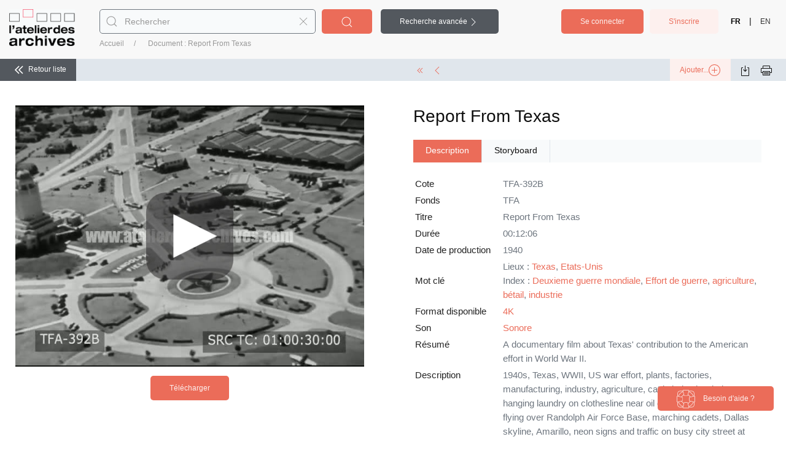

--- FILE ---
content_type: text/html; charset=UTF-8
request_url: https://base.atelierdesarchives.com/index.php?urlaction=doc&id_doc=621776&rang=35
body_size: 115168
content:
<!DOCTYPE html>
<html lang="fr">
<head>
	<title>Base de données de l'Atelier des archives : Report From Texas</title>
	<meta charset="UTF-8"/>
	<meta name="viewport" content="width=device-width, initial-scale=1"/>

	
	<!-- UIkit -->
	<link rel="stylesheet" href="design/vendors/uikit/uikit.min.css"/>
	<script src="design/vendors/uikit/uikit.min.js"></script>
	<script src="design/vendors/uikit/uikit-icons.min.js"></script>
	
	<!-- Custom -->
	<link rel="stylesheet" href="design/css/style.min.css"/>

	<!-- Opsis -->
	<link rel="stylesheet" href="/opsis/opsis3.2.1/lib/webComponents/select2/css/select2.min.css" />
	<link rel="stylesheet" href="design/css/custom-theme/jquery-ui-1.9.2.custom.css" />
	<link rel="stylesheet" href="design/css/style_tmp.css"/>

	<link rel="shortcut icon" href="design/images/favicon.oe_.jpg" type="image/x-icon"/>
	
	<script>var version="3.2.1.6";</script>
	<script type="text/javascript" src="empty.php?urlaction=constantes"></script>
	<script type="text/javascript" src="empty.php?urlaction=sessLayout"></script>
	<script type="text/javascript" src="/opsis/opsis3.2.1/lib/webComponents/require.js?v=3.2.1.6"></script>
	<script type="text/javascript" >
	require.config({
		baseUrl : '/opsis/opsis3.2.1/lib/webComponents',
        waitSeconds: 30,
		paths: {
			// the left side is the module ID,
			// the right side is the path to
			// the jQuery file, relative to baseUrl.
			// Also, the path should NOT include
			// the '.js' file extension. This example
			// is using jQuery 1.9.0 located at
			// js/lib/jquery-1.9.0.js, relative to
			// the HTML page.
			'jquery' : 'jquery/js/jquery-1.9.1.min',
			'jquery.ui.widget' : 'jquery/js/jquery-ui-1.9.2.custom.min',
			'load-image' : 'jquery.fileupload/load-image.min',
			'tmpl' : 'jquery.fileupload/tmpl.min',
			'canvas-to-blob' : 'jquery.fileupload/canvas-to-blob',
			'select2' : 'select2/js/select2.min'
			}
	});

	</script>
	
	<script type="text/javascript" src="/opsis/opsis3.2.1/lib/webComponents/opsis/layout.js?v=3.2.1.6"></script>
	<script type="text/javascript" src="/opsis/opsis3.2.1/lib/webComponents/opsis/detectEnv.js?v=3.2.1.6"></script>
	<script type="text/javascript" > var OW_env_user = new detectEnv(false);</script>

	<script type="text/javascript" src="/opsis/opsis3.2.1/lib/webComponents/opsis/fonctionsJavascript.js?v=3.2.1.6"></script>
	<script type="text/javascript" src='/opsis/opsis3.2.1/lib/webComponents/opsis/rightPanel.js?v=3.2.1.6'></script>
	<script type="text/javascript" src='/opsis/opsis3.2.1/lib/webComponents/opsis/autocomplete-3-2.js?v=3.2.1.6'></script>

	<script type="text/javascript" src='/opsis/opsis3.2.1/lib/webComponents/prototype/prototype.js?v=3.2.1.6'></script>
	<script type="text/javascript" src='/opsis/opsis3.2.1/lib/webComponents/prototype/scriptaculous.js?v=3.2.1.6'></script>

	<script type="text/javascript" src="/opsis/opsis3.2.1/lib/webComponents/jquery/js/jquery-1.9.1.min.js"></script>
	<script type="text/javascript" src="/opsis/opsis3.2.1/lib/webComponents/jquery/js/jquery-ui-1.9.2.custom.min.js"></script>
	<script type="text/javascript">window.name='main'; var $j=jQuery.noConflict();</script>

	<script type="text/javascript" src="/opsis/opsis3.2.1/lib/webComponents/opsis/drag_and_drop.js?v=3.2.1.6"></script>
	<script type="text/javascript" src="/opsis/opsis3.2.1/lib/webComponents/opsis/general.js?v=3.2.1.6"></script>
	<script type="text/javascript" src="/opsis/opsis3.2.1/lib/webComponents/opsis/cherche.js?v=3.2.1.6"></script>
	<script type="text/javascript" src="/opsis/opsis3.2.1/lib/webComponents/opsis/solr.js?v=3.2.1.6"></script>
	<script type="text/javascript" src="/opsis/opsis3.2.1/lib/webComponents/opsis/panier.js?v=3.2.1.6"></script>


	<script type="text/javascript" src="https://base.atelierdesarchives.com//design/js/main.js?v=3.2.1.6"></script>
	<script src="design/js/app.js?v=3.2.1.6"></script>
	
	<script type="text/javascript">var mobil_border=840;</script>
	<script type="text/javascript">var tablet_border=1300;</script>

	</head>
		<body>
		<div id="header" class="uk-background-muted uk-container uk-container-expand uk-padding-small">

	<div class="uk-grid-collapse" uk-grid>
		<div class="uk-width-auto@s uk-width-1-2">
			<a class="uk-logo uk-align-left" href="index.php">
				<img src="design/img/logoAA.png">
			</a>
		</div>

		<!-- Navigation -->
		<nav class="uk-width-auto@s uk-width-1-2 uk-flex uk-flex-right uk-flex-last@s uk-navbar-container uk-navbar-transparent" uk-navbar>

			<div class="uk-visible@l">
				<ul class="uk-flex uk-flex-top uk-navbar-nav uk-margin-left">
					
	<li>
		<button id="btn-connexion" class="uk-button uk-button-primary uk-margin-small-right"
				uk-toggle="target: #sp-connexion">
			Se connecter		</button>
		<div id="sp-connexion" uk-modal>
			<div class="uk-modal-dialog">
				<button class="uk-modal-close-default" type="button" uk-close></button>
				<div class="uk-modal-header">
					<h2 class="uk-modal-title">Connexion</h2>
				</div>
				<form name="connexion" id="connect_form" method="post" action="index.php">
					<div class="uk-modal-body">
						<div class="uk-grid-small uk-flex uk-flex-middle" uk-grid>
							<label class="uk-width-1-4@m uk-form-label" for="login">Login</label>
							<input class="uk-width-3-4@m uk-input" type="text" id="login" name="login" placeholder="Login" size="14" value="">
							<label class="uk-width-1-4@m uk-form-label" for="password">Mot de Passe</label>
							<input class="uk-width-3-4@m uk-input" type="password" id="password" name="password" placeholder="Mot de Passe" size="14" value="" style="cursor: pointer;">
							<input name="refer" type="hidden" value="">
							<div class="uk-width-1-1 error" style="display:none;"></div>
						</div>
					</div>
					<div class="uk-modal-footer">
						<div class="uk-grid-small uk-flex uk-flex-middle" uk-grid>
							<div class="uk-text-left uk-width-expand">
								<a id="link-loginDemande" href="javascript:loadLoginDemande();" >Mot de passe oublié ?</a>
							</div>
							<div class="uk-text-right uk-width-auto">
								<button class="uk-button uk-button-default uk-modal-close" type="button">Annuler</button>
								<input class="uk-button uk-button-primary" type="submit" name="bsubmitLogin" value="OK">
							</div>
						</div>

					</div>
				</form>
			</div>
		</div>
	</li>
	<li>
		<button id="btn-inscription" class="uk-button uk-button-secondary uk-margin-small-right"
				 onclick="javascript:loadInscription();">
			S'inscrire		</button>
	</li>
<li class="sp-langselector-container">
<span class="uk-hidden@l" uk-icon="icon: world"></span>
<a href="index.php?langue=FR" class="uk-child-width-1-1 current">FR</a> | <a href="index.php?langue=EN" class="uk-child-width-1-1 ">EN</a></li>
				</ul>
			</div>


			<!-- Menu Responsive Mobile-->
			<div class="uk-hidden@l">
				<ul class="uk-flex uk-flex-top uk-navbar-nav uk-margin-left">
					<li class="uk-width-1-1 ">
						<a class="uk-navbar-toggle" uk-navbar-toggle-icon href="#"></a>
						<div class="uk-navbar-dropdown" uk-drop="delay-hide:0">
							<ul class="uk-nav uk-navbar-dropdown-nav">
								
	<li>
		<button id="btn-connexion" class="uk-button uk-button-primary uk-margin-small-right"
				uk-toggle="target: #sp-connexion">
			Se connecter		</button>
		<div id="sp-connexion" uk-modal>
			<div class="uk-modal-dialog">
				<button class="uk-modal-close-default" type="button" uk-close></button>
				<div class="uk-modal-header">
					<h2 class="uk-modal-title">Connexion</h2>
				</div>
				<form name="connexion" id="connect_form" method="post" action="index.php">
					<div class="uk-modal-body">
						<div class="uk-grid-small uk-flex uk-flex-middle" uk-grid>
							<label class="uk-width-1-4@m uk-form-label" for="login">Login</label>
							<input class="uk-width-3-4@m uk-input" type="text" id="login" name="login" placeholder="Login" size="14" value="">
							<label class="uk-width-1-4@m uk-form-label" for="password">Mot de Passe</label>
							<input class="uk-width-3-4@m uk-input" type="password" id="password" name="password" placeholder="Mot de Passe" size="14" value="" style="cursor: pointer;">
							<input name="refer" type="hidden" value="">
							<div class="uk-width-1-1 error" style="display:none;"></div>
						</div>
					</div>
					<div class="uk-modal-footer">
						<div class="uk-grid-small uk-flex uk-flex-middle" uk-grid>
							<div class="uk-text-left uk-width-expand">
								<a id="link-loginDemande" href="javascript:loadLoginDemande();" >Mot de passe oublié ?</a>
							</div>
							<div class="uk-text-right uk-width-auto">
								<button class="uk-button uk-button-default uk-modal-close" type="button">Annuler</button>
								<input class="uk-button uk-button-primary" type="submit" name="bsubmitLogin" value="OK">
							</div>
						</div>

					</div>
				</form>
			</div>
		</div>
	</li>
	<li>
		<button id="btn-inscription" class="uk-button uk-button-secondary uk-margin-small-right"
				 onclick="javascript:loadInscription();">
			S'inscrire		</button>
	</li>
<li class="sp-langselector-container">
<span class="uk-hidden@l" uk-icon="icon: world"></span>
<a href="index.php?langue=FR" class="uk-child-width-1-1 current">FR</a> | <a href="index.php?langue=EN" class="uk-child-width-1-1 ">EN</a></li>
							</ul>
						</div>
					</li>
				</ul>
			</div>

			<div id="sp-inscription" uk-modal>
				<div class="uk-modal-dialog">
					<button class="uk-modal-close-default" type="button" uk-close></button>
					<div id="frame-inscription" />
				</div>
			</div>

		</nav>


		<div class="uk-width-expand@s uk-width-1-1">
							<!-- Moteur de recherche -->
				<div class="sp-header-search">
					<form  method='post' name='quick_search' id='sp-search-container' action='index.php?urlaction=docListe' class='facet_form' >
<div class="uk-grid-collapse" uk-grid="1">
<div class="uk-width-expand">
<div class="uk-inline uk-width-1-1">
<input  type="hidden" name="F_doc_form" value="1" id="F_doc_form"/>
<input  type="hidden" name="tri" value="score1,doc_date_prod0,doc_cote0" id="tri"/>
<input  type="hidden" id="refine_field" name="refine" autocomplete="off" autocomplete="off" data-prevent-cache="" />
<input  type="hidden" id="reset_refine_flag" name="reset_refine" value="1"/>
<input  type="hidden" name="compte_champs" id="compte_champs" value="1"/>
<span  class="uk-form-icon" uk-icon="icon: search"></span>
<input  type="hidden" name="chFields[7]" id="chFields[7]" value="text,thes_nc^4,thes_lg^4,thes_pp^4,thes_pm^4"/>
<input  type="hidden" name="chTypes[7]" id="chTypes[7]" value="FT"/>
<input  type="hidden" name="chOps[7]" id="chOps[7]" value="AND"/>
<input  type="hidden" name="chLibs[7]" id="chLibs[7]"/>
<input  type="text" class="inputsearch uk-input" chfields="text,thes_nc^4,thes_lg^4,thes_pp^4,thes_pm^4" autocomplete="off" placeholder="Rechercher" id="quick_cherche_txt" name="chValues[7]" value=""/>
<script type='text/javascript'>
					document.getElementById('quick_cherche_txt').onfocus=function () {initAutoComplete(this.form, document.getElementById('quick_cherche_txt'),null,'blank.php?urlaction=chercheMotsSolr&type=ac_ref&quoteSuggestions=false',null,false)}
					</script><input  type="hidden" class="inputsearch uk-input" chfields="text,thes_nc^4,thes_lg^4,thes_pp^4,thes_pm^4" autocomplete="off" placeholder="Rechercher" id="quick_cherche_txt" name="chValues2[7]" value="1"/>
<script type='text/javascript'>
					document.getElementById('quick_cherche_txt').onfocus=function () {initAutoComplete(this.form, document.getElementById('quick_cherche_txt'),null,'blank.php?urlaction=chercheMotsSolr&type=ac_ref&quoteSuggestions=false',null,false)}
					</script><span  class="uk-form-icon uk-form-icon-flip sp-delete-search" uk-icon="icon: close" alt="Réinitialiser" title="Réinitialiser"></span>
</div>
</div>
<div class="uk-width-auto">
<button type="submit" class="uk-button uk-button-primary uk-margin-small-left sp-padding-small" name="bsubmitForm" id="bsubmitForm" onclick=""><span class="uk-visible@xl">Rechercher</span><span class="uk-hidden@xl" uk-icon="icon: search"></span></button>
<button type="button" class="uk-button uk-button-muted uk-margin-small-left sp-padding-small" name="adv_search_button" onclick="toggleAdvFormWrapper();" uk-toggle="target: #sp-search-container; cls: advanced-search-open" id="adv_search_button"><span class="uk-visible@s">Recherche avancée</span><span class="uk-visible@s advanced-search-icon" uk-icon="icon: chevron-right"></span>
					<span class="uk-hidden@s advanced-search-icon" uk-icon="icon: settings"></span></button>
</div>
</div>
<div id="adv_search_wrapper" class="advanced-search advanced-search-form collapsed">
<div class="uk-container uk-grid-small uk-flex uk-flex-middle " uk-grid="1">
<div class="uk-width-1-1">
<div class="uk-grid-small" uk-grid="1">
<div class="uk-width-1-3@m">
<h4 >Recherche avancée</h4>
</div>
<div class="uk-width-auto@m">
<span  class="uk-close" uk-icon="icon: close" uk-toggle="target: #sp-search-container; cls: advanced-search-open"></span>
</div>
<div class="uk-width-expand@m">
<hr ></hr>
</div>
</div>
</div>
<div class="uk-width-1-1">
<div class='uk-grid-small' uk-grid='1'>
<div class='uk-width-1-4@m'><label for='chValues[14]' class='' >Mot clé</label>
</div><div class='uk-hidden'><input  type="hidden" name="chFields[14]" id="chFields[14]" value="l_de"/>
<input  type="hidden" name="chTypes[14]" id="chTypes[14]" value="L"/>
<input  type="hidden" name="chOps[14]" id="chOps[14]" value="AND"/>
<input  type="hidden" name="chLibs[14]" id="chLibs[14]" value="Mot clé"/>
</div><div class='uk-width-expand'><input  type="text" chfields="l_de" placeholder="Mot clé" index="Index" class="uk-input" name="chValues[14]" value="" id="chValues[14]"/>
</div><div class='uk-width-auto'><input  onclick="chooseSolr(document.getElementById(&quot;chValues[14]&quot;),&quot;titre_index=Mot+cl%C3%A9&valeur=&champ=l_de&id_lang=FR&quot;,'',400,500);return false;" class="uk-button uk-button-secondary" style="cursor:pointer;" type="button" name="bIndex14" id="bIndex14" value="Index"/>
</div></div>
</div>
<div class="uk-width-1-1">
<div class='uk-grid-small' uk-grid='1'>
<div class='uk-width-1-4@m'><label for='chValues[15]' class='' >Date</label>
</div><div class='uk-width-auto'><input  type="hidden" name="chFields[15]" id="chFields[15]" value="doc_date_prod,doc_date_pv_debut,doc_date_pv_fin,doc_date_diff"/>
<select name='chTypes[15]' class='uk-select sp-form-width-auto'><option value="D">=</option><option value="CDLT"><</option><option value="CDGT">></option></select><input  type="hidden" name="chOps[15]" id="chOps[15]" value="AND"/>
<input  type="hidden" name="chLibs[15]" id="chLibs[15]" value="Date"/>
</div><div class='uk-width-expand'><input  type="text" chfields="doc_date_prod,doc_date_pv_debut,doc_date_pv_fin,doc_date_diff" classlabel2="date_separator" class="uk-input" name="chValues[15]" value="" id="chValues[15]"/>
</div><div class='uk-width-auto uk-flex uk-flex-middle'><span class='date_separator'>à</span></div><div class='uk-width-expand'><input  type="text" chfields="doc_date_prod,doc_date_pv_debut,doc_date_pv_fin,doc_date_diff" classlabel2="date_separator" class="uk-input" name="chValues2[15]" value="" id="chValues2[15]"/>
</div></div>
</div>
<div class="uk-width-1-1">
<div class='uk-grid-small' uk-grid='1'>
<div class='uk-width-1-4@m'><label for='chValues[16]' class='' >Cote</label>
</div><div class='uk-hidden'><input  type="hidden" name="chFields[16]" id="chFields[16]" value="DOC_COTE"/>
<input  type="hidden" name="chTypes[16]" id="chTypes[16]" value="CR"/>
<input  type="hidden" name="chOps[16]" id="chOps[16]" value="AND"/>
<input  type="hidden" name="chLibs[16]" id="chLibs[16]" value="Cote"/>
</div><div class='uk-width-expand'><input  type="text" chfields="DOC_COTE" placeholder="Cote" index="Index" class="uk-input" name="chValues[16]" value="" id="chValues[16]"/>
</div><div class='uk-width-auto'><input  onclick="chooseSolr(document.getElementById(&quot;chValues[16]&quot;),&quot;titre_index=Cote&valeur=&champ=doc_cote&id_lang=FR&quot;,'',400,500);return false;" class="uk-button uk-button-secondary" style="cursor:pointer;" type="button" name="bIndex16" id="bIndex16" value="Index"/>
</div></div>
</div>
<div class="uk-width-1-1">
<div class='uk-grid-small' uk-grid='1'>
<div class='uk-width-1-4@m'><label for='chValues[17]' class='' >Fonds</label>
</div><div class='uk-hidden'><input  type="hidden" name="chFields[17]" id="chFields[17]" value="fonds"/>
<input  type="hidden" name="chTypes[17]" id="chTypes[17]" value="F"/>
<input  type="hidden" name="chOps[17]" id="chOps[17]" value="AND"/>
<input  type="hidden" name="chLibs[17]" id="chLibs[17]" value="Fonds"/>
</div><div class='uk-width-expand@m'><select name='chValues[17]' id='chValues[17]' type="select" chfields="fonds" class="uk-select" id="chValues[17]">
<option value='' >Tous</option><option value="Amateur">Amateur</option><option value="ABR">Amateur.ABR</option><option value="Accart">Amateur.Accart</option><option value="Adoutte">Amateur.Adoutte</option><option value="Bobot">Amateur.Bobot</option><option value="BOC">Amateur.BOC</option><option value="Bouvet">Amateur.Bouvet</option><option value="Chanet">Amateur.Chanet</option><option value="Combard">Amateur.Combard</option><option value="Cornet">Amateur.Cornet</option><option value="Dargols">Amateur.Dargols</option><option value="de Lisle">Amateur.de Lisle</option><option value="Délivré">Amateur.Délivré</option><option value="Economu">Amateur.Economu</option><option value="Fabien">Amateur.Fabien</option><option value="Ferrari">Amateur.Ferrari</option><option value="Gestin">Amateur.Gestin</option><option value="Giraud">Amateur.Giraud</option><option value="Hayat">Amateur.Hayat</option><option value="Herniaux">Amateur.Herniaux</option><option value="Humbert">Amateur.Humbert</option><option value="Korb">Amateur.Korb</option><option value="Pernot">Amateur.Pernot</option><option value="PSC">Amateur.PSC</option><option value="ROL">Amateur.ROL</option><option value="RTR">Amateur.RTR</option><option value="therizol">Amateur.therizol</option><option value="THO">Amateur.THO</option><option value="Walter">Amateur.Walter</option><option value="Zachmann">Amateur.Zachmann</option><option value="Couleur">Couleur</option><option value="Documentaires">Documentaires</option><option value="Argos">Documentaires.Argos</option><option value="Benoit-Lévy">Documentaires.Benoit-Lévy</option><option value="BRA">Documentaires.BRA</option><option value="CHE">Documentaires.CHE</option><option value="CHU">Documentaires.CHU</option><option value="Conférence de presse">Documentaires.Conférence de presse</option><option value="Cornet">Documentaires.Cornet</option><option value="Dargols">Documentaires.Dargols</option><option value="Deniau">Documentaires.Deniau</option><option value="DR FF">Documentaires.DR FF</option><option value="Echappées belles">Documentaires.Echappées belles</option><option value="Eclair Muet">Documentaires.Eclair Muet</option><option value="Equinoxe">Documentaires.Equinoxe</option><option value="Eric Pitard">Documentaires.Eric Pitard</option><option value="France en Marche">Documentaires.France en Marche</option><option value="FRL">Documentaires.FRL</option><option value="INC">Documentaires.INC</option><option value="itw Mai 68">Documentaires.itw Mai 68</option><option value="Kanari">Documentaires.Kanari</option><option value="Moszkowicz">Documentaires.Moszkowicz</option><option value="RETARC">Documentaires.RETARC</option><option value="Roy">Documentaires.Roy</option><option value="STO">Documentaires.STO</option><option value="Yves Billon">Documentaires.Yves Billon</option><option value="Domaine Public">Domaine Public</option><option value="Atelier des Archives">Domaine Public.Atelier des Archives</option><option value="Domaine PB">Domaine Public.Domaine PB</option><option value="DPK">Domaine Public.Domaine PB.DPK</option><option value="DPCL">Domaine Public.DPCL</option><option value="DPJ">Domaine Public.DPJ</option><option value="VIS">Domaine Public.VIS</option><option value="Fiction">Fiction</option><option value="Equinoxe">Fiction.Equinoxe</option><option value="Erotique">Fiction.Erotique</option><option value="Film muet">Fiction.Film muet</option><option value="RETCIN">Fiction.RETCIN</option><option value="Mode et people">Mode et people</option><option value="Défilé">Mode et people.Défilé</option><option value="Tapis rouge">Mode et people.Tapis rouge</option><option value="News / Reportages">News / Reportages</option><option value="ABR">News / Reportages.ABR</option><option value="AFP TV">News / Reportages.AFP TV</option><option value="Afrik TV">News / Reportages.Afrik TV</option><option value="Brother Films">News / Reportages.Brother Films</option><option value="CAR">News / Reportages.CAR</option><option value="CLA">News / Reportages.CLA</option><option value="C. Mille">News / Reportages.C. Mille</option><option value="Cremieu">News / Reportages.Cremieu</option><option value="Dinnematin">News / Reportages.Dinnematin</option><option value="Erik Durschmied">News / Reportages.Erik Durschmied</option><option value="Forum des Européens">News / Reportages.Forum des Européens</option><option value="GRB">News / Reportages.GRB</option><option value="HAY">News / Reportages.HAY</option><option value="Hervé Pernot">News / Reportages.Hervé Pernot</option><option value="Humbert">News / Reportages.Humbert</option><option value="Humeau">News / Reportages.Humeau</option><option value="Journeyman">News / Reportages.Journeyman</option><option value="KKG">News / Reportages.KKG</option><option value="Magazines Télé">News / Reportages.Magazines Télé</option><option value="Paris Web Quartier">News / Reportages.Paris Web Quartier</option><option value="Patrick Barberis">News / Reportages.Patrick Barberis</option><option value="Projetti">News / Reportages.Projetti</option><option value="Rag">News / Reportages.Rag</option><option value="RETNEW">News / Reportages.RETNEW</option><option value="Roger Pic">News / Reportages.Roger Pic</option><option value="ROT">News / Reportages.ROT</option><option value="ROT">News / Reportages.ROT</option><option value="RTR">News / Reportages.RTR</option><option value="Sessini">News / Reportages.Sessini</option><option value="Télessonne">News / Reportages.Télessonne</option><option value="Torre">News / Reportages.Torre</option><option value="TYR">News / Reportages.TYR</option><option value="WAC">News / Reportages.WAC</option><option value="Zachmann">News / Reportages.Zachmann</option><option value="Zoom Europa">News / Reportages.Zoom Europa</option><option value="Publicités">Publicités</option><option value="Reportages Mag">Reportages Mag</option><option value="Drion">Reportages Mag.Drion</option><option value="Stock Shots">Stock Shots</option><option value="DHAY">Stock Shots.DHAY</option><option value="Jet">Stock Shots.Jet</option><option value="My Ready-Make">Stock Shots.My Ready-Make</option><option value="Pernot">Stock Shots.Pernot</option><option value="Raluy Maës">Stock Shots.Raluy Maës</option><option value="RETSS">Stock Shots.RETSS</option><option value="TVO">Stock Shots.TVO</option><option value="TVR">Stock Shots.TVR</option><option value="Travelogue">Travelogue</option><option value="BOC">Travelogue.BOC</option><option value="Brossier">Travelogue.Brossier</option><option value="CMS">Travelogue.CMS</option><option value="CMSB">Travelogue.CMSB</option><option value="Divers">Travelogue.Divers</option><option value="Jean Debordes">Travelogue.Jean Debordes</option><option value="Lafforgue">Travelogue.Lafforgue</option><option value="Mevel">Travelogue.Mevel</option><option value="PJ">Travelogue.PJ</option><option value="SOM">Travelogue.SOM</option><option value="TFA">Travelogue.TFA</option><option value="TPJ">Travelogue.TPJ</option><option value="VEL">Travelogue.VEL</option><option value="Wacziarg">Travelogue.Wacziarg</option></select>
</div></div>
</div>
<div class="uk-width-1-1">
<div class='uk-grid-small' uk-grid='1'>
<div class='uk-width-1-4@m'><label for='chValues[18]' class='' >Couleur</label>
</div><div class='uk-hidden'><input  type="hidden" name="chFields[18]" id="chFields[18]" value="v_coul"/>
<input  type="hidden" name="chTypes[18]" id="chTypes[18]" value="V"/>
<input  type="hidden" name="chOps[18]" id="chOps[18]" value="AND"/>
<input  type="hidden" name="chLibs[18]" id="chLibs[18]" value="Couleur"/>
</div><div class='uk-width-expand@m checkbox_wrapper'><label for='chValues[18][]Couleur'><input id="chValues[18][]Couleur" name="chValues[18][]" type="checkbox" value="Couleur" alt="Couleur" value="Couleur" data-code=""/><span style="display : inline-block;">Couleur</span></label><label for='chValues[18][]N&amp;B'><input id="chValues[18][]N&amp;B" name="chValues[18][]" type="checkbox" value="N&amp;B" alt="N&amp;amp;B" value="N&amp;B" data-code=""/><span style="display : inline-block;">N&amp;B</span></label><label for='chValues[18][]N&amp;B et Couleur'><input id="chValues[18][]N&amp;B et Couleur" name="chValues[18][]" type="checkbox" value="N&amp;B et Couleur" alt="N&amp;amp;B et Couleur" value="N&amp;B et Couleur" data-code=""/><span style="display : inline-block;">N&amp;B et Couleur</span></label></div></div>
</div>
<div class="uk-width-1-1">
<div class='uk-grid-small' uk-grid='1'>
<div class='uk-width-1-4@m'><label for='chValues[19]' class='' >En ligne</label>
</div><div class='uk-hidden'><input  type="hidden" name="chFields[19]" id="chFields[19]" value="doc_num"/>
<input  type="hidden" name="chTypes[19]" id="chTypes[19]" value="CB"/>
<input  type="hidden" name="chOps[19]" id="chOps[19]" value="AND"/>
<input  type="hidden" name="chLibs[19]" id="chLibs[19]" value="En ligne"/>
<input  type="hidden" name="chNoHLs[19]" id="chNoHLs[19]" value="1"/>
</div><div class='uk-width-expand@m checkbox_wrapper'><label><input  type="checkbox" chfields="doc_num" class="uk-checkbox" name="chValues[19][]" value="1" id="chValues[19][]1"/>
<span>Oui</span></label></div></div>
</div>
<div class="uk-width-1-1">
<div class='uk-grid-small' uk-grid='1'>
<div class='uk-width-1-4@m'><label for='chValues[20]' class='' >Générique</label>
</div><div class='uk-hidden'><input  type="hidden" name="chFields[20]" id="chFields[20]" value="l_gen"/>
<input  type="hidden" name="chTypes[20]" id="chTypes[20]" value="L"/>
<input  type="hidden" name="chOps[20]" id="chOps[20]" value="AND"/>
<input  type="hidden" name="chLibs[20]" id="chLibs[20]" value="Générique"/>
</div><div class='uk-width-expand'><input  type="text" chfields="l_gen" index="Index" class="uk-input" name="chValues[20]" value="" id="chValues[20]"/>
</div><div class='uk-width-auto'><input  onclick="chooseSolr(document.getElementById(&quot;chValues[20]&quot;),&quot;titre_index=G%C3%A9n%C3%A9rique&valeur=&champ=l_gen&id_lang=FR&quot;,'',400,500);return false;" class="uk-button uk-button-secondary" style="cursor:pointer;" type="button" name="bIndex20" id="bIndex20" value="Index"/>
</div></div>
</div>
<div class="uk-width-1-1">
<div class='uk-grid-small' uk-grid='1'>
<div class='uk-width-1-4@m'><label for='chValues[21]' class='' >Genre</label>
</div><div class='uk-hidden'><input  type="hidden" name="chFields[21]" id="chFields[21]" value="v_genr"/>
<input  type="hidden" name="chTypes[21]" id="chTypes[21]" value="V"/>
<input  type="hidden" name="chOps[21]" id="chOps[21]" value="AND"/>
<input  type="hidden" name="chLibs[21]" id="chLibs[21]" value="Genre"/>
</div><div class='uk-width-expand@m'><select name='chValues[21]' id='chValues[21]' type="select" chfields="v_genr" class="uk-select" id="chValues[21]">
<option value='' >Tous</option><option value="aventure">aventure</option><option value="conso">conso</option><option value="Documentaire">Documentaire</option><option value="Enquête">Enquête</option><option value="Fiction">Fiction</option><option value="Film amateur">Film amateur</option><option value="Grand Reportage">Grand Reportage</option><option value="Histoire">Histoire</option><option value="Information">Information</option><option value="Informations">Informations</option><option value="magazine">magazine</option><option value="médecine">médecine</option><option value="people">people</option><option value="Police">Police</option><option value="santé">santé</option><option value="Société">Société</option><option value="Société/People">Société/People</option><option value="tourisme">tourisme</option></select>
</div></div>
</div>
<div class="uk-width-1-1">
<div class='uk-grid-small' uk-grid='1'>
<div class='uk-width-1-4@m'><label for='chValues[22]' class='' >Titre</label>
</div><div class='uk-hidden'><input  type="hidden" name="chFields[22]" id="chFields[22]" value="doc_titre"/>
<input  type="hidden" name="chTypes[22]" id="chTypes[22]" value="FT"/>
<input  type="hidden" name="chOps[22]" id="chOps[22]" value="AND"/>
<input  type="hidden" name="chLibs[22]" id="chLibs[22]" value="Titre"/>
</div><div class='uk-width-expand'><input  type="text" chfields="doc_titre" index="Index" class="uk-input" name="chValues[22]" value="" id="chValues[22]"/>
</div><div class='uk-width-auto'><input  onclick="chooseSolr(document.getElementById(&quot;chValues[22]&quot;),&quot;titre_index=Titre&valeur=&champ=doc_titre_fr&id_lang=FR&quot;,'',400,500);return false;" class="uk-button uk-button-secondary" style="cursor:pointer;" type="button" name="bIndex22" id="bIndex22" value="Index"/>
</div></div>
</div>
<div class="uk-width-1-1">
</div>
<div class="uk-width-1-1 multifield">
<table role='presentation' border='0' cellspacing='0' cellpadding='0'>
<tr>
			<td class="" valign="top"><select id="chOps[23]" name="chOps[23]" ><option value="AND">Et</option><option value="OR">Ou</option><option value="AND NOT">Sauf</option></select><span id="type_23"></span>
			<input type="hidden" id="chFields[23]" name="chFields[23]" value="" />
			</td>
			<td class="uk-grid-small val_champs_form" valign="top">
			<span id="typeRech[23]"></span>
			
			<input type="text" id="chValues[23]" name="chValues[23]" value="" class="uk-input"/>
			<input type="hidden" id="chValues2[23]" name="chValues2[23]" value="" />
			<input type="hidden" id="chLibs[23]" name="chLibs[23]" value="" />
			<input type="hidden" id="chNoHLs[23]" name="chNoHLs[23]" value="" />
			<input type="hidden" id="chOptions[23]" name="chOptions[23]" value="" />
			<input type="button" style="display:none;" name="btnIndex_23" id="btnIndex_23" value="Index" label="">
			</td>
			</tr><script type="text/javascript">
 var tabCrit = new Array();
var tabRech=new Array();
        i=0;tabRech[0]=new Array();
tabRech[0]['FIELDS']='text';
tabRech[0]['TYPES']='FT';
tabRech[0]['RTN']='';
tabRech[0]['INDEX_NB']='';
tabRech[0]['TYPES_LIB']='FullText';
tabRech[0]['TYPE']='text';
tabRech[0]['SELECTOR']='';
tabRech[0]['TYPES_LIB']='FullText';
tabRech[0]['SELECTOR']='';
tabRech[0]['TYPES_LIB']='FullText';
tabRech[0]['SELECTOR']='';
tabRech[0]['TYPES_LIB']='FullText';
tabRech[0]['VALUES2']=1;
tabRech[0]['SELECTOR']='';
tabRech[0]['TYPES_LIB']='FullText';
tabRech[0]['LIB']='Texte';
tabRech[0]['SELECTOR']='';
tabRech[0]['TYPES_LIB']='FullText';
tabRech[0]['SIZE']=25;
tabRech[0]['SELECTOR']='';
tabRech[0]['TYPES_LIB']='FullText';
tabRech[0]['DIVTAGS']='both';
tabRech[0]['SELECTOR']='';
tabRech[0]['TYPES_LIB']='FullText';
tabRech[1]=new Array();
tabRech[1]['FIELDS']='doc_duree';
tabRech[1]['TYPES']='H,CHLT,CHGT';
tabRech[1]['RTN']='';
tabRech[1]['INDEX_NB']='';
tabRech[1]['TYPES_LIB']='=,<,>';
tabRech[1]['TYPE']='text';
tabRech[1]['SELECTOR']='';
tabRech[1]['SELECTOR']='';
tabRech[1]['LIB']='Durée';
tabRech[1]['SELECTOR']='';
tabRech[1]['SELECTOR']='';
tabRech[1]['TYPES_LIB']='=,<,>';
tabRech[1]['SELECTOR']='';
tabRech[1]['CHVALUES2_TYPE']='text';
tabRech[1]['SELECTOR']='';
tabRech[1]['CHVALUES2_LABEL']='kA';
tabRech[1]['SELECTOR']='';
tabRech[1]['SIZE']=10;
tabRech[1]['SELECTOR']='';
tabRech[1]['DIVTAGS']='both';
tabRech[1]['SELECTOR']='';
tabRech[2]=new Array();
tabRech[2]['FIELDS']='l_lg_pay_lg';
tabRech[2]['TYPES']='V';
tabRech[2]['RTN']='';
tabRech[2]['INDEX_NB']='';
tabRech[2]['TYPES_LIB']='Parmi';
tabRech[2]['TYPE']='text';
tabRech[2]['TYPES_LIB']='Parmi';
tabRech[2]['TYPES_LIB']='Parmi';
tabRech[2]['LIB']='Pays';
tabRech[2]['TYPES_LIB']='Parmi';
tabRech[2]['TYPES_LIB']='Parmi';
tabRech[2]['SELECTOR']='LFC_LG_PAY_LG';
tabRech[2]['TYPES_LIB']='Parmi';
tabRech[2]['DIVTAGS']='both';
tabRech[2]['TYPES_LIB']='Parmi';
tabRech[3]=new Array();
tabRech[3]['FIELDS']='l_lg_vi_lg';
tabRech[3]['TYPES']='V';
tabRech[3]['RTN']='';
tabRech[3]['INDEX_NB']='';
tabRech[3]['TYPES_LIB']='Parmi';
tabRech[3]['TYPE']='text';
tabRech[3]['TYPES_LIB']='Parmi';
tabRech[3]['TYPES_LIB']='Parmi';
tabRech[3]['LIB']='Ville';
tabRech[3]['TYPES_LIB']='Parmi';
tabRech[3]['TYPES_LIB']='Parmi';
tabRech[3]['SELECTOR']='LFC_LG_VI_LG';
tabRech[3]['TYPES_LIB']='Parmi';
tabRech[3]['DIVTAGS']='both';
tabRech[3]['TYPES_LIB']='Parmi';
tabRech[4]=new Array();
tabRech[4]['FIELDS']='l_de__nc';
tabRech[4]['TYPES']='L';
tabRech[4]['RTN']='';
tabRech[4]['INDEX_NB']='';
tabRech[4]['TYPES_LIB']='Parmi';
tabRech[4]['TYPE']='text';
tabRech[4]['TYPES_LIB']='Parmi';
tabRech[4]['TYPES_LIB']='Parmi';
tabRech[4]['LIB']='Mot clé';
tabRech[4]['TYPES_LIB']='Parmi';
tabRech[4]['TYPES_LIB']='Parmi';
tabRech[4]['SELECTOR']='LFC_DE__NC';
tabRech[4]['TYPES_LIB']='Parmi';
tabRech[4]['DIVTAGS']='both';
tabRech[4]['TYPES_LIB']='Parmi';
tabRech[5]=new Array();
tabRech[5]['FIELDS']='doc_titre';
tabRech[5]['TYPES']='FT';
tabRech[5]['RTN']='';
tabRech[5]['INDEX_NB']='';
tabRech[5]['TYPES_LIB']='FullText';
tabRech[5]['TYPE']='text';
tabRech[5]['TYPES_LIB']='FullText';
tabRech[5]['TYPES_LIB']='FullText';
tabRech[5]['LIB']='Titre';
tabRech[5]['TYPES_LIB']='FullText';
tabRech[5]['TYPES_LIB']='FullText';
tabRech[5]['SIZE']=35;
tabRech[5]['TYPES_LIB']='FullText';
tabRech[5]['LABEL_WIDTH']=150;
tabRech[5]['TYPES_LIB']='FullText';
tabRech[5]['WIDTH']=450;
tabRech[5]['TYPES_LIB']='FullText';
tabRech[5]['DIVTAGS']='both';
tabRech[5]['TYPES_LIB']='FullText';
tabRech[5]['SELECTOR']='C_DOC_TITRE';
tabRech[5]['TYPES_LIB']='FullText';
tabRech[9]=new Array();
tabRech[9]['FIELDS']='COUL';
tabRech[9]['TYPES']='VI';
tabRech[9]['RTN']='';
tabRech[9]['INDEX_NB']='';
tabRech[9]['TYPES_LIB']='Exact';
tabRech[9]['TYPE']='text';
tabRech[9]['TYPES_LIB']='Exact';
tabRech[9]['TYPES_LIB']='Exact';
tabRech[9]['LIB']='Couleur';
tabRech[9]['TYPES_LIB']='Exact';
tabRech[9]['INDEX']='kIndex';
tabRech[9]['TYPES_LIB']='Exact';
tabRech[9]['TYPES_LIB']='Exact';
tabRech[9]['SELECTOR']='M';
tabRech[9]['TYPES_LIB']='Exact';
tabRech[9]['INDEX_CLASS']='miniButton';
tabRech[9]['TYPES_LIB']='Exact';
tabRech[9]['DIVTAGS']='both';
tabRech[9]['TYPES_LIB']='Exact';
tabRech[9]['CHOPS']='AND,OR,AND NOT';
tabRech[9]['TYPES_LIB']='Exact';
tabRech[9]['CHOPS_LIB']='kEt,kOu,kSauf';
tabRech[9]['TYPES_LIB']='Exact';
tabRech[9]['INDEX_TYPE_LEX']='ID_MAT';
tabRech[9]['TYPES_LIB']='Exact';
tabRech[10]=new Array();
tabRech[10]['FIELDS']='PRD';
tabRech[10]['TYPES']='L';
tabRech[10]['RTN']='';
tabRech[10]['INDEX_NB']='';
tabRech[10]['TYPES_LIB']='Parmi';
tabRech[10]['TYPE']='text';
tabRech[10]['TYPES_LIB']='Parmi';
tabRech[10]['TYPES_LIB']='Parmi';
tabRech[10]['LIB']='Producteur';
tabRech[10]['TYPES_LIB']='Parmi';
tabRech[10]['INDEX']='kIndex';
tabRech[10]['TYPES_LIB']='Parmi';
tabRech[10]['TYPES_LIB']='Parmi';
tabRech[10]['SELECTOR']='LF_PRD___PRD';
tabRech[10]['TYPES_LIB']='Parmi';
tabRech[10]['INDEX_CLASS']='miniButton';
tabRech[10]['TYPES_LIB']='Parmi';
tabRech[10]['DIVTAGS']='both';
tabRech[10]['TYPES_LIB']='Parmi';
tabRech[10]['CHOPS']='AND,OR,AND NOT';
tabRech[10]['TYPES_LIB']='Parmi';
tabRech[10]['CHOPS_LIB']='kEt,kOu,kSauf';
tabRech[10]['TYPES_LIB']='Parmi';
tabRech[11]=new Array();
tabRech[11]['FIELDS']='DOC_SOUSTITRE';
tabRech[11]['TYPES']='FT,C';
tabRech[11]['RTN']='';
tabRech[11]['INDEX_NB']='';
tabRech[11]['TYPES_LIB']='Exact';
tabRech[11]['TYPE']='text';
tabRech[11]['TYPES_LIB']='Exact';
tabRech[11]['TYPES_LIB']='Exact';
tabRech[11]['LIB']='Sous-titre';
tabRech[11]['TYPES_LIB']='Exact';
tabRech[11]['INDEX']='kIndex';
tabRech[11]['TYPES_LIB']='Exact';
tabRech[11]['TYPES_LIB']='Exact';
tabRech[11]['SELECTOR']='C_DOC_SOUSTITRE';
tabRech[11]['TYPES_LIB']='Exact';
tabRech[11]['INDEX_CLASS']='miniButton';
tabRech[11]['TYPES_LIB']='Exact';
tabRech[11]['DIVTAGS']='both';
tabRech[11]['TYPES_LIB']='Exact';
tabRech[11]['CHOPS']='AND,OR,AND NOT';
tabRech[11]['TYPES_LIB']='Exact';
tabRech[11]['CHOPS_LIB']='kEt,kOu,kSauf';
tabRech[11]['TYPES_LIB']='Exact';
tabRech[12]=new Array();
tabRech[12]['FIELDS']='DOC_TITRE_COL';
tabRech[12]['TYPES']='FT,C';
tabRech[12]['RTN']='';
tabRech[12]['INDEX_NB']='';
tabRech[12]['TYPES_LIB']='Exact';
tabRech[12]['TYPE']='text';
tabRech[12]['TYPES_LIB']='Exact';
tabRech[12]['TYPES_LIB']='Exact';
tabRech[12]['LIB']='Titre de collection';
tabRech[12]['TYPES_LIB']='Exact';
tabRech[12]['INDEX']='kIndex';
tabRech[12]['TYPES_LIB']='Exact';
tabRech[12]['TYPES_LIB']='Exact';
tabRech[12]['SELECTOR']='C_DOC_TITRE_COL';
tabRech[12]['TYPES_LIB']='Exact';
tabRech[12]['INDEX_CLASS']='miniButton';
tabRech[12]['TYPES_LIB']='Exact';
tabRech[12]['DIVTAGS']='both';
tabRech[12]['TYPES_LIB']='Exact';
tabRech[12]['CHOPS']='AND,OR,AND NOT';
tabRech[12]['TYPES_LIB']='Exact';
tabRech[12]['CHOPS_LIB']='kEt,kOu,kSauf';
tabRech[12]['TYPES_LIB']='Exact';
tabRech[13]=new Array();
tabRech[13]['FIELDS']='DE';
tabRech[13]['TYPES']='L';
tabRech[13]['RTN']='';
tabRech[13]['INDEX_NB']='';
tabRech[13]['TYPES_LIB']='Parmi';
tabRech[13]['TYPE']='text';
tabRech[13]['TYPES_LIB']='Parmi';
tabRech[13]['TYPES_LIB']='Parmi';
tabRech[13]['LIB']='Lieu';
tabRech[13]['TYPES_LIB']='Parmi';
tabRech[13]['INDEX']='kIndex';
tabRech[13]['TYPES_LIB']='Parmi';
tabRech[13]['TYPES_LIB']='Parmi';
tabRech[13]['SELECTOR']='LF_DE___LG';
tabRech[13]['TYPES_LIB']='Parmi';
tabRech[13]['INDEX_CLASS']='miniButton';
tabRech[13]['TYPES_LIB']='Parmi';
tabRech[13]['DIVTAGS']='both';
tabRech[13]['TYPES_LIB']='Parmi';
tabRech[13]['CHOPS']='AND,OR,AND NOT';
tabRech[13]['TYPES_LIB']='Parmi';
tabRech[13]['CHOPS_LIB']='kEt,kOu,kSauf';
tabRech[13]['TYPES_LIB']='Parmi';
tabRech[14]=new Array();
tabRech[14]['FIELDS']='DE';
tabRech[14]['TYPES']='L';
tabRech[14]['RTN']='';
tabRech[14]['INDEX_NB']='';
tabRech[14]['TYPES_LIB']='Parmi';
tabRech[14]['TYPE']='text';
tabRech[14]['TYPES_LIB']='Parmi';
tabRech[14]['TYPES_LIB']='Parmi';
tabRech[14]['VALUES2']='NC';
tabRech[14]['TYPES_LIB']='Parmi';
tabRech[14]['LIB']='Index';
tabRech[14]['TYPES_LIB']='Parmi';
tabRech[14]['INDEX']='kIndex';
tabRech[14]['TYPES_LIB']='Parmi';
tabRech[14]['TYPES_LIB']='Parmi';
tabRech[14]['SELECTOR']='LF_DE___NC';
tabRech[14]['TYPES_LIB']='Parmi';
tabRech[14]['INDEX_CLASS']='miniButton';
tabRech[14]['TYPES_LIB']='Parmi';
tabRech[14]['DIVTAGS']='both';
tabRech[14]['TYPES_LIB']='Parmi';
tabRech[14]['CHOPS']='AND,OR,AND NOT';
tabRech[14]['TYPES_LIB']='Parmi';
tabRech[14]['CHOPS_LIB']='kEt,kOu,kSauf';
tabRech[14]['TYPES_LIB']='Parmi';
tabRech[15]=new Array();
tabRech[15]['FIELDS']='DOC_COTE';
tabRech[15]['TYPES']='CE';
tabRech[15]['RTN']='';
tabRech[15]['INDEX_NB']='';
tabRech[15]['TYPES_LIB']='Exact';
tabRech[15]['TYPE']='text';
tabRech[15]['SELECTOR']='';
tabRech[15]['TYPES_LIB']='Exact';
tabRech[15]['SELECTOR']='';
tabRech[15]['TYPES_LIB']='Exact';
tabRech[15]['LIB']='Cote';
tabRech[15]['SELECTOR']='';
tabRech[15]['TYPES_LIB']='Exact';
tabRech[15]['INDEX']='kIndex';
tabRech[15]['SELECTOR']='';
tabRech[15]['TYPES_LIB']='Exact';
tabRech[15]['SELECTOR']='';
tabRech[15]['TYPES_LIB']='Exact';
tabRech[15]['INDEX_CLASS']='miniButton';
tabRech[15]['SELECTOR']='';
tabRech[15]['TYPES_LIB']='Exact';
tabRech[15]['DIVTAGS']='both';
tabRech[15]['SELECTOR']='';
tabRech[15]['TYPES_LIB']='Exact';
tabRech[15]['CHOPS']='AND,OR,AND NOT';
tabRech[15]['SELECTOR']='';
tabRech[15]['TYPES_LIB']='Exact';
tabRech[15]['CHOPS_LIB']='kEt,kOu,kSauf';
tabRech[15]['SELECTOR']='';
tabRech[15]['TYPES_LIB']='Exact';
tabRech[17]=new Array();
tabRech[17]['FIELDS']='FONDS';
tabRech[17]['TYPES']='F';
tabRech[17]['RTN']='';
tabRech[17]['INDEX_NB']='';
tabRech[17]['TYPES_LIB']='Exact';
tabRech[17]['TYPE']='text';
tabRech[17]['SELECTOR']='';
tabRech[17]['TYPES_LIB']='Parmi';
tabRech[17]['SELECTOR']='';
tabRech[17]['TYPES_LIB']='Parmi';
tabRech[17]['LIB']='Fonds';
tabRech[17]['SELECTOR']='';
tabRech[17]['TYPES_LIB']='Parmi';
tabRech[17]['INDEX']='kIndex';
tabRech[17]['SELECTOR']='';
tabRech[17]['TYPES_LIB']='Parmi';
tabRech[17]['SELECTOR']='';
tabRech[17]['TYPES_LIB']='Parmi';
tabRech[17]['INDEX_CLASS']='miniButton';
tabRech[17]['SELECTOR']='';
tabRech[17]['TYPES_LIB']='Parmi';
tabRech[17]['DIVTAGS']='both';
tabRech[17]['SELECTOR']='';
tabRech[17]['TYPES_LIB']='Parmi';
tabRech[17]['CHOPS']='AND,OR,AND NOT';
tabRech[17]['SELECTOR']='';
tabRech[17]['TYPES_LIB']='Parmi';
tabRech[17]['CHOPS_LIB']='kEt,kOu,kSauf';
tabRech[17]['SELECTOR']='';
tabRech[17]['TYPES_LIB']='Parmi';
tabRech[18]=new Array();
tabRech[18]['FIELDS']='DOC_DATE_PROD,DOC_DATE_PV_DEBUT,DOC_DATE_PV_FIN,DOC_DATE_DIFF';
tabRech[18]['TYPES']='D';
tabRech[18]['RTN']='';
tabRech[18]['INDEX_NB']='';
tabRech[18]['TYPES_LIB']='Exact';
tabRech[18]['TYPE']='text';
tabRech[18]['SELECTOR']='';
tabRech[18]['TYPES_LIB']='Exact';
tabRech[18]['SELECTOR']='';
tabRech[18]['TYPES_LIB']='Exact';
tabRech[18]['LIB']='Dates';
tabRech[18]['SELECTOR']='';
tabRech[18]['TYPES_LIB']='Exact';
tabRech[18]['INDEX']='kIndex';
tabRech[18]['SELECTOR']='';
tabRech[18]['TYPES_LIB']='Exact';
tabRech[18]['SELECTOR']='';
tabRech[18]['TYPES_LIB']='Exact';
tabRech[18]['INDEX_CLASS']='miniButton';
tabRech[18]['SELECTOR']='';
tabRech[18]['TYPES_LIB']='Exact';
tabRech[18]['DIVTAGS']='both';
tabRech[18]['SELECTOR']='';
tabRech[18]['TYPES_LIB']='Exact';
tabRech[18]['CHOPS']='AND,OR,AND NOT';
tabRech[18]['SELECTOR']='';
tabRech[18]['TYPES_LIB']='Exact';
tabRech[18]['CHOPS_LIB']='kEt,kOu,kSauf';
tabRech[18]['SELECTOR']='';
tabRech[18]['TYPES_LIB']='Exact';
tabRech[19]=new Array();
tabRech[19]['FIELDS']='GEN';
tabRech[19]['TYPES']='L';
tabRech[19]['RTN']='';
tabRech[19]['INDEX_NB']='';
tabRech[19]['TYPES_LIB']='Parmi';
tabRech[19]['TYPES_LIB']='Parmi';
tabRech[19]['LIB']='Générique';
tabRech[19]['TYPES_LIB']='Parmi';
tabRech[19]['TYPES_LIB']='Parmi';
tabRech[19]['SELECTOR']='LF_GEN___PP';
tabRech[19]['TYPES_LIB']='Parmi';
tabRech[20]=new Array();
tabRech[20]['FIELDS']='GENR';
tabRech[20]['TYPES']='V';
tabRech[20]['RTN']='';
tabRech[20]['INDEX_NB']='';
tabRech[20]['TYPES_LIB']='Parmi';
tabRech[20]['TYPES_LIB']='Parmi';
tabRech[20]['LIB']='Genre';
tabRech[20]['TYPES_LIB']='Parmi';
tabRech[20]['TYPES_LIB']='Parmi';
tabRech[20]['SELECTOR']='V_GENR';
tabRech[20]['TYPES_LIB']='Parmi';
tabRech[21]=new Array();
tabRech[21]['FIELDS']='DE';
tabRech[21]['TYPES']='L';
tabRech[21]['RTN']='';
tabRech[21]['INDEX_NB']='';
tabRech[21]['TYPES_LIB']='Parmi';
tabRech[21]['TYPES_LIB']='Parmi';
tabRech[21]['VALUES2']='AP';
tabRech[21]['TYPES_LIB']='Parmi';
tabRech[21]['LIB']='A propos de';
tabRech[21]['TYPES_LIB']='Parmi';
tabRech[21]['TYPES_LIB']='Parmi';
tabRech[21]['SELECTOR']='LF_DE';
tabRech[21]['TYPES_LIB']='Parmi';
tabRech[22]=new Array();
tabRech[22]['FIELDS']='DE';
tabRech[22]['TYPES']='L';
tabRech[22]['RTN']='';
tabRech[22]['INDEX_NB']='';
tabRech[22]['TYPES_LIB']='Parmi';
tabRech[22]['TYPES_LIB']='Parmi';
tabRech[22]['VALUES2']='PE';
tabRech[22]['TYPES_LIB']='Parmi';
tabRech[22]['LIB']='Personnalité';
tabRech[22]['TYPES_LIB']='Parmi';
tabRech[22]['TYPES_LIB']='Parmi';
tabRech[22]['SELECTOR']='LF_DE___PP';
tabRech[22]['TYPES_LIB']='Parmi';
tabRech[23]=new Array();
tabRech[23]['FIELDS']='SRC';
tabRech[23]['TYPES']='V';
tabRech[23]['RTN']='';
tabRech[23]['INDEX_NB']='';
tabRech[23]['TYPES_LIB']='Parmi';
tabRech[23]['TYPES_LIB']='Parmi';
tabRech[23]['LIB']='Source';
tabRech[23]['TYPES_LIB']='Parmi';
tabRech[23]['TYPES_LIB']='Parmi';
tabRech[23]['SELECTOR']='V_SRC';
tabRech[23]['TYPES_LIB']='Parmi';
$j(document).ready(initCriteres(23,23,tabRech,tabCrit));</script>
<div class='val_champs_form val_add_crit'>
<label for='chValues[55]' class='' > </label>
<input  type="button" value="Plus de critères..." onclick="ajouterCritere(this)" class="btn_add_crit"/>
</div>
</table>
</div>
</div>
<div class="uk-flex-center" uk-grid="1">
<div class=''>
<button type="button" name="bInit" onclick="reinitForm('sp-search-container');" class="uk-button" id="bInit">Réinitialiser</button>
</div>
<div class=''>
<button type="submit" onclick="clearRefine()" name="bChercher" class="uk-button uk-button-primary" id="bChercher">Chercher</button>
</div>
</div>
</div>
</form>
<script type="text/javascript">
				try{
				window.addEventListener('pageshow', function(event) {
					if(event.persisted){
						$j("input[data-prevent-cache]").each(function(idx,elt){
							try{
								$j(elt).val($j(elt).attr("data-prevent-cache"));			if($j(elt).attr("name") == "refine"){
									if(typeof form.refine != 'undefined' && form.refine.value!=""){
										obj_refine_solr = JSON.parse(form.refine.value);
									}else{
										obj_refine_solr=new Array();
									}
								}			}catch(e){console.log("crash prevent-cache:"+e);}
						});
					}
				});
				}catch(e){console.log(e);}
			</script>				</div>

				<!-- Breadcrumb -->
				<div class="uk-width-1-1">
					<ul class="uk-breadcrumb uk-margin-remove-bottom">
						<li><a id="accueil_link" href="index.php">Accueil</a></li><li><a href="https://base.atelierdesarchives.com//index.php?urlaction=doc&id_doc=621776&rang=35">Document : Report From Texas</a></li>					</ul>
<script>
form = getFormSolr();

// récupération de l'objet depuis le champ refine du formulaire de recherche
if(form != null && typeof form.refine != 'undefined' && form.refine.value!=""){
	obj_refine_solr = JSON.parse(form.refine.value);
}else{
	obj_refine_solr=new Array();
}

// génération du fil d'ariane des critères de refine
if($j("#refine_crits_wrapper").is(":last-child")){
	tokenize_refine_crits();
}else{
	tokenize_refine_crits(true);
}
if($j("#refine_crits_wrapper").text() == ""){
	$j("#refine_crits_wrapper").css("display", "none");
}
animateBreadcrumb() ;
</script>
				</div>


					</div>


	</div>


</div>

	

<script>

	var showLeftMenu = true;
	var showRightMenu = true;
	var flagPagination = true;
	var flagMosSize = 4;
	var panListeRefToLastOrder = 0;

	var veto_right_menu = false ;

	var layout = "2";

	var rightMenuContent = '<div id="menuDroite" class="uk-width-large@xl uk-width-medium@"><div class="title_bar uk-background-grey2 uk-padding-small" onclick="toggleRightPreview();"><span id="arrow_right" class="uk-margin-small-right sp-rotate-90 toggle_arrow" uk-icon="upload" /><span class="filter_label">' + str_lang.kPreview + '</span></div><div id="previewDoc" class="uk-background-default uk-padding-small"></div><div class="projetMessageContenu" class="uk-background-default uk-padding-small"><div class="title_bar"><span class="filter_label">' + str_lang.kCommentaires + '</span></div><div class="blockMessage"><div class="inputMessage"><input type="text" placeholder="' + str_lang.kAjouterCommentaire +'" onkeyup="closeInputMessage(this,\'\',\'\')"/></div></div></div></div>';


	$j(document).ready(function(){

		// affichage du menu de Gauche en session (par layout) pour l'affichage en tablette
		/*if (layout === "1" && $j(window).width()<tablet_border) {
			$j('#main_block, #mainResultsBar, #importViewBar').css('left','194px');
		}*/
		if (showLeftMenu && $j(window).width()<mobil_border){
			changeLayout(0);
		}
		if (layout === "2" && $j(window).width()<tablet_border) {
			changeLayout(3);
		}

		// si le device est au max une tablette, on désactive l'affichage de preview en hover
		// if ($j(window).width()<tablet_border && sessLayout.prev_pop_in){
		// 	toggleFlagPrevPopin();
		// }
	});



// Ces variables sont necessaires aux divers calculs d'affichage et sont updatés au cours des changements
if ($j(window).width() > mobil_border){
	var mos_unit_w = 210;
} else {
	var mos_unit_w = 190;
}
var mos_unit_h = 148;

var nb_mos_w;
var nb_mos_h;
var nb_mos_total;

var nb_lignes_deft = 50;

$j('.gate_popin_corps').removeClass('loading');


// 03/05/2021 YL : ajout d'un resize en dur pour conserver les ration sur les vignettes qui ne sont pas en 16/9
$j(document).ready(function() {
	resizeResults(3.9);
});

</script>


<form name="formRebond" id="formRebond" method="post" action="?urlaction=docListe&amp;cherche=1">
<input type='hidden' name='F_doc_form' value="0" />
<input type="hidden" id="chFields[100]" name="chFields[100]" value="" />
<input type="hidden" id="chValues[100]" name="chValues[100]" value="" />
<input type="hidden" name="chOps[100]" value="AND" />
<input type="hidden" id="chLibs[100]" name="chLibs[100]" value="" />
<input type="hidden" id="chTypes[100]" name="chTypes[100]" value="" />
</form>



		<div id="conteneur" class="docpage">
			<div id='alertBox'>
				<div id='alertBoxContent'> </div>
			</div>
			<div id='chooser' class="iframechoose" style='display:none;'> </div>
			<div class="contenu">
				<div id="docHeader" class="title_bar uk-background-grey2" uk-sticky="media: 640">
	<div class="uk-grid-collapse uk-flex uk-flex-middle" uk-grid>

					<div class="uk-width-auto@m">
				<div id="backButton">
					<a class="uk-button uk-button-muted uk-button-small uk-button-small-padding"
					   href="index.php?urlaction=docListe#doc_621776">
						<span uk-icon="icon:chevron-double-left; ratio : 1.5"></span>Retour liste					</a>
				</div>
			</div>
		
		<div id="docPager" class="uk-width-expand@m uk-text-center">
			<a href='index.php?urlaction=doc&rang=1'><span uk-icon='chevron-double-left'></span></a>&nbsp;&nbsp;<a href='index.php?urlaction=doc&rang=34'><span uk-icon='chevron-left'></span></a>&nbsp;&nbsp;		</div>


		<div class="uk-width-auto@m">
			<div class="toolbar">
				<button class="uk-button uk-button-small uk-button-secondary uk-margin-small-right" name="add2Sel" id="add2Sel" onclick="displayDialog_add2cart('doc', '621776')">Ajouter...<span uk-icon="plus-circle"></span>
				</button>


				<div class="action uk-inline">
					<a href="#" onclick="displayMenuActions('download','doc','621776');" title="Télécharger">
						<span class="uk-icon-link uk-margin-small-right" uk-icon="pull"></span>
					</a>
										<a href="#" onclick="triggerPrint('doc');">
						<span class="uk-icon-link uk-margin-small-right" uk-icon="print"></span>
					</a>

									</div>
			</div>
		</div>
	</div>
</div>
<!--div id="sauvPanier" class="resultsMenu" style='display:none'>
	Nouvelle sélection1	<input name="newCartName" type="text" id="newCartName"/>
	<img style="cursor : pointer;" class="cancel" src='design/images/abandon.gif' onclick="javascript:hideSauvPanier();" />
	<img style="cursor : pointer;" class="valid" src='design/images/save.gif' onclick="javascript:add2cart();" />
</div-->
<script type="text/javascript">

window.name='621776';

current_id_doc ='621776';

_free_lateral_width=580;
_free_vertical_height=190;
_video_id='621776';
_visu_type='document';
var myPanel, myVideo, video_tcin, video_tcout, player_options;
var backupLaunch_myVideo;

var player_options = {tcMosaicExact: true, mosaic_use_index: false, mosaic_tc_relative_to_doc: true};

$j(document).ready( function(){
	backupLaunch_myVideo = $j("#media_space #container").html();

	});

function selectExtraitPanel(id_ligne) {
	setTimeout(function(){
		if(myPanel) {
			$j(".row_extrait input[name^=ID_LIGNE_PANIER]").each(function(idx, elt){
				if($j(elt).val() == id_ligne){
					myPanel.selectExtrait($j(elt).parent());
					$j(elt).parent().addClass("row_extrait_selected");
				}
			});
		}
	} , 500);
}
function goRang(obj,rangold,rangmax) {
	rangnew=parseInt(obj.value,10);
	if((rangnew>0)&&(rangnew<=rangmax)&&(rangnew!=rangold)){
		window.location = "index.php?urlaction=doc&rang="+rangnew+'';
	}	else {
		obj.value=rangold;
	}
}

function showPanel(it){
	params= 0;

	if(it=='story'){
		params= {
			defaultTCIN 					: 	video_tcin,
			videoLength 					: 	video_tcout,
			mode							:	"storyboard:document",
			xslForm							:	"oraoweb_storyboard_aff",
			formName						:	"form2",
			language						: 	'FR',
			displayBar						:	false,
			nbLignes						:	12
		}
	}else if(it =='extraits'){
		params= {
			defaultTCIN 					: 	video_tcin,
			videoLength 					: 	video_tcout,
			msgConfirmAbanbon				: 	str_lang.kConfirmerAbandon,
			msgTitreDefaut					:	str_lang.kVisioNomDefautExtrait,
			mode							:	"extrait",
			imgDir							: 	"/opsis/opsis3.2.1/lib/webComponents/oraoweb/css/images/boutons/",
			language						: 	'fr',
			displayBar						:	false,
			onPanelSave						:	refreshPanExtrait
		}
		if (myVideo) {
			$j("#ow_toggle_extraits").addClass("open");
			myVideo.movie_options.extsBtnsDisabled = false;
			myVideo.movie_options.extBtnNew = true;
			myVideo.showExtsButtons();
		}else{
			player_options['extsBtnsDisabled'] = false;
			player_options['extBtnNew'] = true;
		}
	}
	if(params) {

		if(document.getElementById('sidecommande')) document.getElementById('sidecommande').style.display='block';
		if (typeof(myPanel)=='undefined') {myPanel=new rightPanel(myVideo,'621776',params);}
		else {myPanel.init(myVideo,'621776',params);} //on réutilise l'objet s'il existe déjà
		myPanel.resetContent(); //mais on le vide !
		myPanel.dspBar();
		myPanel.refreshContent();
		// Desactivation lancement video qui lance oaraweb par défaut
		//if(it =='extraits' && !myVideo) loadVideo();
		if(it =='extraits'){
			if (myVideo) {
				myVideo.movie_options.onExtSave = selectPanelCart;
			}else{
				player_options['onExtSave'] = selectPanelCart;
			}
			if(document.getElementById('bSave')) {
				document.getElementById('bSave').onclick = selectPanelCart;
			}
			if(document.getElementById('bNewExt')) {
				document.getElementById('bNewExt').onclick = myPanel.addExtrait.bind(myPanel);
			}
			if(document.getElementById('bTCin')) {
				document.getElementById('bTCin').onclick = myPanel.setTC.bind(myPanel, 'in');
			}
			if(document.getElementById('bTCout')) {
				document.getElementById('bTCout').onclick = myPanel.setTC.bind(myPanel, 'out');
			}
			updateLabel();
		}
	}
}

	function toggleExtraits() {
		setTimeout( function() {
			toggleMe('extraits','extraits');
		}, 500);
	}

	function addExtraitAtStart() {
		setTimeout( function() {
			myPanel.addExtrait();
		}, 500);
	}


	function refreshPanExtrait(id_panier){
		if(id_panier == id_current_panier){
			setTimeout (function(){
				flag_reload_current_pan = true ;
				loadPanier(id_current_panier);
			},500);
		}
	}

	function selectPanelCart(){
		if(myPanel){
			if(myPanel.mySelect){
				idPanier=myPanel.mySelect.value;
				if(idPanier=='' || idPanier=='-1'){
					displayMenuActionsPanier('selectcart');
				}else{
					myPanel.save();
				}
			}
		}
	}

    function savePanelCart(elem, newCartName){
        if(typeof(newCartName)!='undefined'){
            $j("#zoneSaisie #pan_titre").val(newCartName);
        }
        if(typeof(elem)!='undefined' && myPanel){
            myPanel.mySelect.value = elem.value;
            updateLabel();
            myPanel.save();
        }
    }

	function updateLabel(){
		var myLabel = document.querySelector(".ext_toolbar label");
		if(myLabel && myPanel){
			if(myPanel.mySelect.value !="" && myPanel.mySelect.value != '-1'){
				myLabel.innerHTML = str_lang.kSelection + " <b>" + myPanel.mySelect.options[myPanel.mySelect.selectedIndex].text +"</b>";
				myLabel.style.display = "inline-block";
			}
		}
	}
</script>

<div id="docBody" class="uk-grid-small uk-child-width-1-2@s" uk-grid>
	<div id="leftBlock" class="uk-padding">
		<div uk-sticky="end: true; offset:40px; media: 640">
		<script language="Javascript" type="text/javascript">

var _video_id;
var _visu_type = 'document';
var image_default;
var _video_width = 480;
// var _use_html = false ; 
// var _use_QT = false ; 

if(typeof _use_html == 'undefined'){
	var _use_html = true;
}
if(typeof _use_QT == 'undefined'){
	var _use_QT = true;
}
var _useGetVisioUrl = true;
var myVideo=null;
var _player_options={};
// var ua = navigator.userAgent.toLowerCase(); 
var lien_css=null;
// var ref_var  = null;
var _pattern = "_vis";
var allow_multiple_files_by_pattern = false ; 


if(typeof method_visu == 'undefined'){
	var method_visu ='QT';
}


function loadOraoPlayer(video_id, video_width, pattern, player_options, useGetVisioUrl, visu_type,ref_var_name,detectEnvCalled) {	// MS ajout de visutype en argument pour les materiels sur demo
	if(typeof detectEnvCalled === 'undefined') {
		detectEnvCalled = false;
	}
	console.log( "loadOraoPlayer" );
	if( ( typeof OW_env_user == 'undefined' || OW_env_user.ready !== true ) && typeof detectEnv != 'object' ){
		if( detectEnvCalled ) {
			//On évite de rappeler detectEnv et surtout loadOraoPlayer si cela a déjà été fait lors de la précédente boucle
			return;
		}
		var xmlhttp;
		if (window.XMLHttpRequest)
		{// code for IE7+, Firefox, Chrome, Opera, Safari
			xmlhttp=new XMLHttpRequest();
		}
		else
		{// code for IE6, IE5
			xmlhttp=new ActiveXObject("Microsoft.XMLHTTP");
		}
		xmlhttp.onreadystatechange=function() {
			if (xmlhttp.readyState==4) { /* COMPLETE */
				if (xmlhttp.status==200) { /*HTTP PAGE OK */
					eval(xmlhttp.responseText);
					OW_env_user = new detectEnv(false);
					loadOraoPlayer(video_id, video_width, pattern, player_options, useGetVisioUrl, visu_type,ref_var_name, true);
				}
			}
		}
		xmlhttp.open("GET","/opsis/opsis3.2.1/lib/webComponents/opsis/detectEnv.js",true);
		xmlhttp.send();
		return;
	}

	// permet de rediriger vers la version simple du player via le player options 
	if((typeof player_options != 'undefined' && player_options != null && typeof player_options['use_simple_player'] != 'undefined' && player_options['use_simple_player'])
	|| (typeof OW_env_user != 'undefined' && (OW_env_user.env_OS == 'iPhone'))){
		loadSimpleOraoPlayer(video_id, video_width, pattern,player_options,visu_type);
		return 1 ; 
	}
	_pattern = pattern;
	
	if(visu_type){		// test visu_type parametre >>> si il n'est pas défini on prend le default (document)
		_visu_type = visu_type;
	}

	if (video_id)
		_video_id = video_id;

	if (video_width)
		_video_width = video_width;


	if (useGetVisioUrl)
		_useGetVisioUrl = useGetVisioUrl;
	else
		_useGetVisioUrl = false;

	if (player_options)
		_player_options = player_options;
	else
		_player_options={};

	try{
		_player_options['OW_env_user'] = OW_env_user;
	}catch(e){
		console.log("fail passage OW_env_user dans player_options");
	}
	
	if(typeof player_options['visu_flag_decoup'] !='undefined' &&  player_options['visu_flag_decoup']){
		_visu_type += "&decoup="+player_options['visu_flag_decoup'];
	}
		
	addPrms = {};
	if(ref_var_name){
		addPrms['ref_var'] = ref_var_name;
	}
	
	if(typeof player_options['visu_flag_decoup'] !='undefined' ){
		if(typeof player_options['visu_flag_decoup'] == 'boolean'){
			player_options['visu_flag_decoup'] = player_options['visu_flag_decoup'].toString();
		}
		_visu_type += "&decoup="+player_options['visu_flag_decoup'];
	}
	
	if (typeof(hash)!= 'undefined' && hash!='') {
		str_hash = '&h='+hash;
	} else {
		str_hash = '';
	}
        
//       B.RAVI 2016-04-08 permet d'ajouter des parametres $_GET supplémentaires à prepareVisu.php
        var str_add_params='';
        for (var prop in player_options['addParamsToPHPScript']) {
//            console.log(prop+' '+typeof(player_options['addParamsToPHPScript'][prop]));
            if (typeof(player_options['addParamsToPHPScript'][prop])== 'string' && player_options['addParamsToPHPScript'][prop]!='') {
                str_add_params+='&'+prop+'='+player_options['addParamsToPHPScript'][prop];
            }
        }
        
	// NB 06 08 2015 langue du player pour affichage des tooltips dans la bonne langue notemment
			player_options.language='FR'.toLowerCase();
	
	if(player_options &&  player_options['container_id'] && typeof $j != 'undefined'){
		image_default=$j('#'+player_options['container_id']+" #poster").attr('src');
		try{
			player_options['poster_width'] = $j('#'+player_options['container_id']+" #poster").width() ; 
			player_options['poster_height'] = $j('#'+player_options['container_id']+" #poster").height() ; 
		}catch(e){}
		$j('#'+player_options['container_id']+" #poster").attr('src','design/images/wait4video.gif').addClass('wait4video');
		if($j('#'+player_options['container_id']+" #poster").css("visibility") == 'hidden'){
			$j('#'+player_options['container_id']+" #poster").css("visibility","");
		}
	}else if(_video_id && document.getElementById('poster')){
		image_default=document.getElementById('poster').src;
		
		player_options['poster_width'] = document.getElementById('poster').width ; 
		player_options['poster_height'] = document.getElementById('poster').height ; 
		
		$j('#'+player_options['container_id']+'.audio_poster').removeClass('audio_poster');
		
		document.getElementById('poster').src=''; // MS - 15.09.16 - on passe d'abord la source à "" car on utilise src=wait4video pour changer le css, mais la modif css arrive avant que l'image soit chargée, on vide donc l'image précédente avant de changer la src de façon à ce que la nouvelle regle css s'applique à une image vide le temps que l'image soit chargée. 
		document.getElementById('poster').src='design/images/wait4video.gif';
		document.getElementById('poster').className += " wait4video";
		if($j("#poster").css("visibility") == 'hidden'){
			$j("#poster").css("visibility","");
		}
	}
	if (_use_html && OW_env_user.techs.html5){
		// lien_css = document.createElement('link');
		if(player_options && player_options['css_path']){
			css_path = player_options['css_path']+"/ow-html5.css";
		}else{
			css_path = "/opsis/opsis3.2.1/lib/webComponents/oraoweb/css/ow-html5.css";
		}
		
		// On clone le player_options dans les paramètres additionnels
		addPrms['player_options'] = $j.extend({},player_options);
		
		addPrms['player_options']['infos'] = {
			'id' : _video_id , 
			'visu_type' : _visu_type 
		}
		if(OW_env_user.browser == 'Explorer' && OW_env_user.browserVersion<11){
			requirejs(['oraoweb/html5/OWH_player'],function(){
				requireCSS(css_path,function(){
					return !sendData('GET','empty.php','xmlhttp=1&urlaction=prepareVisu&method='+method_visu+'&action=visu&pattern='+pattern+'&id='+_video_id+'&type='+_visu_type+str_hash+str_add_params,'displayVideoHTML',false,true,addPrms);
				});
			});
		}else{
			requirejs(['oraoweb/html5/OWH_player','hls.js/hls'],function(owh,hls){
				window.Hls = hls;
				requireCSS(css_path,function(){
					return !sendData('GET','empty.php','xmlhttp=1&urlaction=prepareVisu&method='+method_visu+'&action=visu&pattern='+pattern+'&id='+_video_id+'&type='+_visu_type+str_hash+str_add_params,'displayVideoHTML',false,true,addPrms);
				});
			});
		}
	}
	else if (_use_QT && OW_env_user.techs.qt){
	
		// lien_css = document.createElement('link'); 
		if( player_options && player_options['css_path']){
			css_path = player_options['css_path']+"/ow-quicktime.css";
		}else{
			css_path = "/opsis/opsis3.2.1/lib/webComponents/oraoweb/css/ow-quicktime.css";
		}
		
		// On clone le player_options dans les paramètres additionnels
		addPrms['player_options'] = $j.extend({},player_options);
		addPrms['player_options']['infos'] = {
			'id' : _video_id , 
			'visu_type' : _visu_type 
		}
		requirejs(['oraoweb/quicktime/AC_QuickTime','oraoweb/quicktime/OW_player'],function(){
			requireCSS(css_path,function(){
				return !sendData('GET','empty.php','xmlhttp=1&urlaction=prepareVisu&method='+method_visu+'&action=visu&pattern='+pattern+'&id='+_video_id+'&type='+_visu_type+str_hash+str_add_params,'displayVideoQT',false,true,addPrms);
			});
		});
	}
	else { // if( OW_env_user.techs.flash) // MS - on devrait check la présence de flash et ajouter un cas default expliquant qu'une des technos est necessaire (html5 / qt / flash )

		$j.getScript('/opsis/opsis3.2.1/lib/webComponents/oraoweb/flash/swfobject.js');
	
		if(player_options && player_options['css_path']){
			css_path = player_options['css_path']+"/ow-jwplayer.css";
		}else{
			css_path  = "/opsis/opsis3.2.1/lib/webComponents/oraoweb/css/ow-jwplayer.css";
		}


		if(player_options && player_options['noControllerFlash'] && player_options['noControllerFlash']==true){
			player_options['code_controller'] = null;
		}

		// On clone le player_options dans les paramètres additionnels
		addPrms['player_options'] = $j.extend({},player_options);
		
		requirejs(['oraoweb/flash/jwplayer','oraoweb/flash/OJW_player'],function(){
			requireCSS(css_path,function(){
				return !sendData('GET','empty.php','xmlhttp=1&urlaction=prepareVisu&method='+method_visu+'&action=visu&pattern='+pattern+'&id='+_video_id+'&type='+_visu_type+str_hash+str_add_params,'displayVideoFlash',false,true,addPrms);
			});
		});

	}
}

function loadSimpleOraoPlayer(video_id, video_width, pattern,player_options,visu_type)
{
	_pattern = pattern;
		
	if(visu_type){		// test visu_type parametre >>> si il n'est pas défini on prend le default (document)
		_visu_type = visu_type;
	}


	if (video_id)
		_video_id = video_id;

	if (video_width)
		_video_width = video_width;

	if (player_options)
		_player_options = player_options;
	else
		_player_options={};

	var addPrms = {};
		
	if (_use_html && OW_env_user.techs.html5)
	{
		// MS - 10.07.17 pas besoin d'updater les lien css si on affiche du displaySimpleVideoHTML étant donné qu'on utilise le controleur natif (ou pas)
		// Je laisse pour l'exemple si jamais on devait un jour ajouter un comportement similaire pour charger une version spéciale de la css destinée à ce cas précis (par ex ow-simple-html5.css);
		/*lien_css = document.createElement('link');
		if(player_options && player_options['css_path']){
			lien_css.href = player_options['css_path']+"/ow-html5.css";
		}else{
			lien_css.href = "/opsis/opsis3.2.1/lib/webComponents/oraoweb/css/ow-html5.css";
		}		
		lien_css.rel = "stylesheet";
		lien_css.type = "text/css";
		already_included = false ; 
		$j("head link").each(function(idx,elt){
			if(($j(elt).get(0).href == lien_css.href)){
				already_included= true ; 
			}
		});
		if(!already_included){
			document.getElementsByTagName("head")[0].appendChild(lien_css);
		}*/
		// On clone le player_options dans les paramètres additionnels
		addPrms['player_options'] = $j.extend({},player_options);
		return !sendData('GET','empty.php','xmlhttp=1&urlaction=prepareVisu&method='+method_visu+'&action=visu&pattern='+pattern+'&id='+_video_id+'&type='+_visu_type,'displaySimpleVideoHTML',false,true,addPrms);
	}
	else
	{
		// On clone le player_options dans les paramètres additionnels
		addPrms['player_options'] = $j.extend({},player_options);
		//affichage du player flash
		return !sendData('GET','empty.php','xmlhttp=1&urlaction=prepareVisu&method='+method_visu+'&action=visu&pattern='+pattern+'&id='+_video_id+'&type='+_visu_type,'displaySimpleVideoFlash',false,true,addPrms);
	}
}

function displaySimpleVideoHTML(str,additionalParams)
{
	// alert("displaySimpleVideoHTML \n"+str);
	if (typeof(additionalParams)=='undefined') {
		additionalParams=null;
	}

	// Le player_options est maintenant cloné puis passé depuis loadOraoPlayer via additionalParams => permet d'éviter de modifications concurrentes du player_options
	if(typeof additionalParams == 'object' && additionalParams!=null &&  typeof additionalParams['player_options'] == 'object'){
		var local_player_options=additionalParams['player_options'];
	}else{
		var local_player_options=_player_options;
	}
	myDom=importXML(str);
	myBalise=myDom.getElementsByTagName('mediaurl');
	
	if (myBalise[0].childNodes.length!=0)
	{
		try {
			video_mediaurl = "";
			var videos_mediaurl = [];
			// MS - point sur ce code displaySimpleVideoHTML : 
			// - on récupère correctement les xml prepareVisu contenant de multiples mats (qualités définies par le pattern par ex)
			// - ces mats multiples sont traités comme dans la fonction displayVideoHTML meme si ici on ne fonctionne de toute façon qu'avec un seul média, le premier de la liste renvoyée par prepareVisu
			// - dans le cas iphone on récupérera donc le HLS, qui devrait etre weighted plus lourdement que les autres médias, si il existe et est disponible. 
			
			if(typeof OW_env_user != 'undefined' && (OW_env_user.env_OS == 'iPhone')){
				j=0;
				list_files = [];
				// console.log(myBalise[0].childNodes);
				for(var i = 0; i < myBalise[0].childNodes.length; i++) {
					if(myBalise[0].childNodes[i].nodeName!='#text'){
						list_files [j] = myBalise[0].childNodes[i].nodeName;
						videos_mediaurl[j] = myBalise[0].childNodes[i].childNodes[0].nodeValue;
						if (video_mediaurl == "") video_mediaurl =videos_mediaurl[0];
						j++;
					}
				}
			}else if (_pattern != null && typeof(_pattern) == "object") {
				for(var i = 0; i < _pattern.length; i++) {
					var obj = myBalise[0].getElementsByTagName(_pattern[i]);
					if (obj[0]) {
						videos_mediaurl[i] = obj[0].firstChild.nodeValue;
						if (video_mediaurl == "") video_mediaurl = obj[0].firstChild.nodeValue;
					}
					else delete _pattern[i];
				}
			}else if(allow_multiple_files_by_pattern && myBalise[0].childNodes.length>0){
				j=0;
				list_files = [];
				// console.log(myBalise[0].childNodes);
				for(var i = 0; i < myBalise[0].childNodes.length; i++) {
					if(myBalise[0].childNodes[i].nodeName!='#text'){
						list_files [j] = myBalise[0].childNodes[i].nodeName;
						videos_mediaurl[j] = myBalise[0].childNodes[i].childNodes[0].nodeValue;
						if (video_mediaurl == "") video_mediaurl =videos_mediaurl[0];
						j++;
					}
				}
			}
			if (video_mediaurl == "" && typeof videos_mediaurl[0] != 'undefined'){
				video_mediaurl = videos_mediaurl[0];
			}else if (video_mediaurl == ""){
				video_mediaurl=myBalise[0].firstChild.nodeValue;	
			}
		}
		catch (e) {
			video_mediaurl='';
		}
		myBalise=myDom.getElementsByTagName('width');
		my_width=myBalise[0].firstChild.nodeValue;
		myBalise=myDom.getElementsByTagName('height');
		my_height=myBalise[0].firstChild.nodeValue/my_width*_video_width;
	}
	else
	{
		video_mediaurl='';
		myBalise=myDom.getElementsByTagName('width');
		my_width=400;
		myBalise=myDom.getElementsByTagName('height');
		my_height=300/my_width*_video_width;
	}

	if (local_player_options['width'] > 0)
		_video_width = local_player_options['width'];
	if (local_player_options['height'] > 0)
		my_height = local_player_options['height'];

	if(local_player_options['muted']== true){
		muted=" muted='true' ";
	}else{
		muted='';
	}

	if(typeof local_player_options['movie_background_color'] != 'undefined'){
		movie_background_color=local_player_options['movie_background_color'];
	}else{
		movie_background_color='black';
	}

	 var controls= " controls='controls' ";
	if(local_player_options['controls'] == false  ){
		controls='';
	}

	// var player_options=_player_options;

	var autoplay='';

	if (local_player_options['autoplay']==true)
		autoplay=' autoplay="autoplay" ';

	myBalise=myDom.getElementsByTagName('vignette');

	if(typeof local_player_options['image'] == 'undefined'){
		local_player_options['image']=image_default;
	}
	
	if(typeof local_player_options['res_vignette_width'] != 'undefined'){
		img_width = local_player_options['res_vignette_width'];
	}else if(typeof local_player_options['width'] != 'undefined'){
		img_width = local_player_options['width'];
	}else{
		img_width = 400 ; 
	}
	
	if (typeof local_player_options['image'] == 'undefined' && myBalise[0].firstChild!=null)
		local_player_options['image']='makeVignette.php?image='+myBalise[0].firstChild.nodeValue+'&w='+img_width+'&kr=1'; 
		// MS - si on est dans le cas du player simple, si on use le poster, on ne souhaite pas avoir l'overlay poster (&ol=player) car redondant avec affichage par défaut du controller html5
	
	if(local_player_options &&  local_player_options['container_id']){
		container_id = local_player_options['container_id'];
	}else{
		container_id ='container';
	}
	if(typeof local_player_options['preroll'] != 'undefined' && typeof local_player_options['preroll_url'] && local_player_options['preroll'] &&  local_player_options['preroll_url'] != ''){
		queueVideo = function(event) {
				video_elem = $j("#"+container_id+" video").get(0);
				video_elem.poster=null;
				video_elem.autoplay = 'true';
				video_elem.src=video_mediaurl;
				video_elem.removeEventListener('ended',queueVideo,false);
			}
		$j("#"+container_id).html('<video id="player_html_simple" style="background-color:'+movie_background_color+';" poster="'+local_player_options['image']+'" width="'+_video_width+'" '+muted+'height="'+my_height+'"'+controls+autoplay+'>'+
		'<source src="'+local_player_options['preroll_url']+'" />'+
		'</video>');
		$j("#"+container_id+" video").get(0).addEventListener('ended',queueVideo,false);
	}else{
		$j("#"+container_id).html('<video id="player_html_simple" style="background-color:'+movie_background_color+';" poster="'+local_player_options['image']+'" width="'+_video_width+'" '+muted+'height="'+my_height+'"'+controls+autoplay+'>'+
		'<source src="'+video_mediaurl+'" />'+
		'</video>');
	}
	if(typeof local_player_options['onPlayerReady'] == 'function' && $j("#"+container_id+" #player_html_simple").length>0){
		$j("#"+container_id+" #player_html_simple").get(0).addEventListener('loadedmetadata',function(){
			if(typeof local_player_options.onPlayerReady == 'function'){
				try{
					local_player_options.onPlayerReady();
				}catch(e){
					console.log("orao loadPlayerSimpleHTML - crash callback onPlayerReady :"+e);
				}
			}
		},false)
	}
	
	local_player_options['url']=video_mediaurl;
	local_player_options['player']='/opsis/opsis3.2.1/lib/webComponents/oraoweb/flash/player5-licensed.swf';
	local_player_options['width']=_video_width;
	local_player_options['height']=my_height;

	local_player_options['onSelectionSliderChange'] = function(){if(typeof myPanel != "undefined") myPanel.updateSelection();};
	finalizePlayer(local_player_options);

	//MS -17/04/2012 muted en attribut de <video> sur safari ne marche pas >> on regle par un timeout
	if(local_player_options['muted']==true){
		setTimeout(function(){document.getElementById('player_html_simple').muted=true; },1);
	}
}

function displaySimpleVideoFlash(str,additionalParams){
	if (typeof(additionalParams)=='undefined') {
		additionalParams=null;
	}
	
	if(_player_options &&  _player_options['container_id'] && typeof $j != 'undefined'){
		$j('#'+_player_options['container_id']+" #poster").css('display','none');
	}else if(document.getElementById('poster')){
		document.getElementById('poster').style.display='none';
	}
	myDom=importXML(str);

	myBalise=myDom.getElementsByTagName('mimetype');
	video_mimetype=myBalise[0].firstChild.nodeValue;

	try {
		myBalise=myDom.getElementsByTagName('mediaurl');
		video_mediaurl=myBalise[0].firstChild.nodeValue;
	}
	catch (e) {
		video_mediaurl='';
	}

	try {
		myBalise=myDom.getElementsByTagName('width');
		my_width=myBalise[0].firstChild.nodeValue;
	}
	catch (e) {
		my_width=0;
	}

	try {
		myBalise=myDom.getElementsByTagName('height');
		my_height=myBalise[0].firstChild.nodeValue;
	}
	catch (e) {
		my_height=0;
	}


	var player_options=_player_options;

	player_options['url'] = video_mediaurl;

	player_options['typeMime']= video_mimetype;

	player_options['player']='/opsis/opsis3.2.1/lib/webComponents/oraoweb/flash/player5-licensed.swf';
	if (!player_options['width'] > 0)
		player_options['width']=_video_width;
	if (!player_options['height'] > 0)
		player_options['height']=(my_height/my_width)*_video_width;

	if (!player_options['controlbar'])
		player_options['controlbar']='bottom';

	player_options.simpleController = true;

	try {
		myBalise=myDom.getElementsByTagName('tcin');
		video_tcin=myBalise[0].firstChild.nodeValue;
	}
	catch (e) {
		video_tcin='00:00:00:00';
	}

	try {
		myBalise=myDom.getElementsByTagName('tcout');
		video_tcout=myBalise[0].firstChild.nodeValue;
	}
	catch (e) {
		video_tcout='00:00:00:00';
	}

	if(_player_options['muted']){
		player_options['muted']=_player_options['muted'];
	}

	if(typeof player_options['res_vignette_width'] != 'undefined'){
		img_width = player_options['res_vignette_width'];
	}else if(typeof player_options['width'] != 'undefined'){
		img_width = player_options['width'];
	}else{
		img_width = 400 ; 
	}
	
	myBalise=myDom.getElementsByTagName('vignette');
	if (myBalise[0].firstChild!=null)
		player_options['image']='makeVignette.php?image='+myBalise[0].firstChild.nodeValue+'&w='+img_width+'&kr=1';


	if(player_options &&  player_options['container_id']){
		container_id = player_options['container_id'];
	}else{
		container_id ='container';
	}

	player=new OJW_player(container_id,player_options);

	myVideo = player;
	if(typeof myPanel != 'undefined'){
		myPanel.video=myVideo;
		myPanel.defaultTCIN=video_tcin;
		myPanel.videoLength=video_tcout;
		if(!myPanel.readOnly && (myPanel.mode=="extrait" || myPanel.mode=="sequence" || myPanel.mode=="document")) myVideo.ShowSelectionSlider();
	}
	else{
		if(typeof parent != "undefined" ){
			try{
				parent.myVideo=myVideo;
				if (typeof parent.myPanel != "undefined") {
					parent.myPanel.video=myVideo; 
					parent.myPanel.defaultTCIN=video_tcin; 
					parent.myPanel.videoLength=video_tcout; 
					if(!parent.myPanel.readOnly && (parent.myPanel.mode=="extrait" || parent.myPanel.mode=="sequence" || parent.myPanel.mode=="document")) myVideo.ShowSelectionSlider();
				}
			}catch(e){
				console.log("crash alimentation données player frame parent : ");
				console.log(e);
			}
		}
	}

	finalizePlayer(player_options);
}


function displayVideoFlash(str,additionalParams) {
	if (typeof(additionalParams)=='undefined') {
		additionalParams=null;
	}
	
	if(_player_options &&  _player_options['container_id'] && typeof $j != 'undefined'){
		$j('#'+_player_options['container_id']+" #poster").css('display','none');
	}else if(document.getElementById('poster')){
		document.getElementById('poster').style.display='none';
	}
	myDom=importXML(str);

	try {
		myBalise=myDom.getElementsByTagName('mimetype');
		video_mimetype = "";
		var videos_mimetype = [];
		if (_pattern != null && typeof(_pattern) == "object") {
			for(var i = 0; i < _pattern.length; i++) {
				var obj = myBalise[0].getElementsByTagName(_pattern[i]);
				if (obj[0]) {
					videos_mimetype[i] = obj[0].firstChild.nodeValue;
					if (video_mimetype == "") video_mimetype = obj[0].firstChild.nodeValue;
				}
			}
		}
		if (video_mimetype == "") video_mimetype=myBalise[0].firstChild.nodeValue;
	}
	catch (e) {
		video_mimetype='';
	}

	try {
		myBalise=myDom.getElementsByTagName('mediaurl');
		video_mediaurl = "";
		var videos_mediaurl = [];
		if (_pattern != null && typeof(_pattern) == "object") {
			for(var i = 0; i < _pattern.length; i++) {
				var obj = myBalise[0].getElementsByTagName(_pattern[i]);
				if (obj[0]) {
					videos_mediaurl[i] = obj[0].firstChild.nodeValue;
					if (video_mediaurl == "") video_mediaurl = obj[0].firstChild.nodeValue;
				}
				else delete _pattern[i];
			}
		}else if(allow_multiple_files_by_pattern && myBalise[0].childNodes.length>0){
			j=0;
			list_files = [];
			// console.log(myBalise[0].childNodes);
			for(var i = 0; i < myBalise[0].childNodes.length; i++) {
				if(myBalise[0].childNodes[i].nodeName!='#text'){
					list_files [j] = myBalise[0].childNodes[i].nodeName;
					videos_mediaurl[j] = myBalise[0].childNodes[i].childNodes[0].nodeValue;
					if (video_mediaurl == "") video_mediaurl =videos_mediaurl[0];
					j++;
				}
			}
		}
		if (video_mediaurl == "") video_mediaurl=myBalise[0].firstChild.nodeValue;
	}
	catch (e) {
		console.log(e);
		video_mediaurl='';
	}

	try {
		myBalise=myDom.getElementsByTagName('width');
		my_width=myBalise[0].firstChild.nodeValue;
	}
	catch (e) {
		my_width=0;
	}

	try {
		myBalise=myDom.getElementsByTagName('height');
		my_height=myBalise[0].firstChild.nodeValue;
	}
	catch (e) {
		my_height=0;
	}

	try {
		myBalise=myDom.getElementsByTagName('playlist');
		xml_playlist=myBalise[0].firstChild.nodeValue;
	}
	catch (e) {
		xml_playlist='';
	}


		//mosaic
	try {
		myBalise=myDom.getElementsByTagName('mosaic_path');
		mosaic_path=myBalise[0].firstChild.nodeValue;
	}
	catch (e) {
		mosaic_path='';
	}
	try {
		myBalise=myDom.getElementsByTagName('mosaic_pics_index');
		mosaic_pics_index=myBalise[0].firstChild.nodeValue;
	}
	catch (e) {
		mosaic_pics_index='';
	}
	
	try {
		myBalise=myDom.getElementsByTagName('waveform_path');
		waveform_path=myBalise[0].firstChild.nodeValue;
	}
	catch (e) {
		waveform_path='';
	}

	try {
		myBalise=myDom.getElementsByTagName('subtitles');
		if(typeof myBalise[0] != 'undefined' && myBalise[0] != null ){
			if( typeof myBalise[0].outerHTML == 'undefined'){
				subtitles= $j('<div>').append(myBalise[0]).html();
			}else{
				subtitles=myBalise[0].outerHTML;
			}
		}else{
			subtitles = "" ; 
		}
	}
	catch (e) { 
		subtitles='';
	}

	
	if(typeof additionalParams == 'object' && additionalParams!=null && typeof additionalParams['player_options'] == 'object'){
		var local_player_options=additionalParams['player_options'];
	}else{
		var local_player_options=_player_options;
	}

	if(xml_playlist != ""){
		local_player_options['playlist'] = true;
		local_player_options['xml'] = xml_playlist;
	}else{
		local_player_options['url']=video_mediaurl;
	}

	local_player_options['typeMime']= video_mimetype;

	if( Object.prototype.toString.call(videos_mediaurl) === '[object Array]' ) {
		local_player_options['urls']= videos_mediaurl;
		local_player_options['typesMime']= videos_mimetype;
		if((allow_multiple_files_by_pattern && typeof list_files != 'undefined')){
			local_player_options['quality_names']= list_files;
		}
			}

	local_player_options['player']='/opsis/opsis3.2.1/lib/webComponents/oraoweb/flash/player5-licensed.swf';
	if (!local_player_options['width'] > 0)
		local_player_options['width']=_video_width;
	if (!local_player_options['height'] > 0)
		local_player_options['height']=(my_height/my_width)*_video_width;


	try {
		myBalise=myDom.getElementsByTagName('tcin');
		video_tcin=myBalise[0].firstChild.nodeValue;
	}
	catch (e) {
		video_tcin='00:00:00:00';
	}

	try {
		myBalise=myDom.getElementsByTagName('tcout');
		video_tcout=myBalise[0].firstChild.nodeValue;
	}catch (e) {
		video_tcout='00:00:00:00';
	}

	try {
		myBalise=myDom.getElementsByTagName('offset');
		video_offset=myBalise[0].firstChild.nodeValue;
	}
	catch (e) {
		video_offset='00:00:00:00';
	}


	if(_player_options['muted']){
		local_player_options['muted']=_player_options['muted'];
	}
	
	if(typeof player_options['res_vignette_width'] != 'undefined'){
		img_width = player_options['res_vignette_width'];
	}else if(typeof player_options['width'] != 'undefined'){
		img_width = player_options['width'];
	}else{
		img_width = 400 ; 
	}
	
	myBalise=myDom.getElementsByTagName('vignette');
	if (myBalise[0].firstChild!=null){
		player_options['image']='makeVignette.php?image='+myBalise[0].firstChild.nodeValue+'&w='+img_width+'&kr=1';
		if(typeof player_options['image_with_ol'] != 'undefined' && player_options['image_with_ol']){
			 player_options['image']=player_options['image']+"&ol=player";
		}
	}
	
	if(mosaic_path != "" && mosaic_pics_index != "" ){
		if(typeof local_player_options['previewOverTimeline'] == "undefined"){
			local_player_options['previewOverTimeline'] = true;
		}
		if(typeof local_player_options['mosaic_use_index'] == "undefined"){
			local_player_options['mosaic_use_index'] = true;
		}
		if(typeof local_player_options['tcMosaicExact'] == "undefined"){
			// player_options['tcMosaicExact'] = true;
		}
		local_player_options['mosaic_path'] = mosaic_path;
		local_player_options['mosaic_pics_index'] = mosaic_pics_index;
	}
	if(waveform_path != ''){
		local_player_options['waveform_path'] = waveform_path;
	}
	
	if(!local_player_options['timecode_lag']){
		local_player_options['timecode_lag'] = video_offset;
	}
	if(!local_player_options['timecode_IN']){
		local_player_options['timecode_IN'] = video_tcin;
	}
	if(!local_player_options['timecode_OUT']){
		local_player_options['timecode_OUT'] = video_tcout;
	}

	if(subtitles != null)
		local_player_options['subtitles'] = subtitles;

	local_player_options['onSelectionSliderChange'] = function(){if(typeof myPanel != "undefined") myPanel.updateSelection();};
	
	if(local_player_options &&  local_player_options['container_id']){
		container_id = local_player_options['container_id'];
	}else{
		container_id ='container';
	}
	
	if(typeof additionalParams == 'object' && additionalParams!=null && typeof additionalParams['ref_var']!= 'undefined'){
		// a utiliser plutot pour des cas spéciaux, conserver myVideo comme var player par defaut
		eval(additionalParams['ref_var']+" = new OJW_player(container_id, local_player_options);");
	}else{
		// (pour l'instant on conserve le duplicata player / myVideo car certains sites se basent sur le nom de la variable pr determiner quel type de player on utilise)
		myVideo=new OJW_player(container_id,local_player_options);
	}
	
	if(typeof myPanel != 'undefined'){
		myPanel.video=myVideo;
		myPanel.defaultTCIN=video_tcin;
		myPanel.videoLength=video_tcout;
		if(!myPanel.readOnly && (myPanel.mode=="extrait" || myPanel.mode=="sequence" || myPanel.mode=="document")) myVideo.ShowSelectionSlider();
	}
	else{
		if(typeof parent != "undefined"){
			try{
				parent.myVideo=myVideo;
				if (typeof parent.myPanel != "undefined") {
					parent.myPanel.video=myVideo; 
					parent.myPanel.defaultTCIN=video_tcin; 
					parent.myPanel.videoLength=video_tcout; 
					if(!parent.myPanel.readOnly && (parent.myPanel.mode=="extrait" || parent.myPanel.mode=="sequence" || parent.myPanel.mode=="document")) myVideo.ShowSelectionSlider();
				}
			}catch(e){
				console.log("crash alimentation données player frame parent : ");
				console.log(e);
			}
		}
	}
	finalizePlayer(local_player_options);
}

function displayVideoHTML(str,additionalParams) {
	console.log('displayVideoHTML');
	if (typeof(additionalParams)=='undefined') {
		additionalParams=null;
	}
	
	// Le player_options est maintenant cloné puis passé depuis loadOraoPlayer via additionalParams => permet d'éviter de modifications concurrentes du player_options
	if(typeof additionalParams == 'object' && additionalParams!=null &&  typeof additionalParams['player_options'] == 'object'){
		var local_player_options=additionalParams['player_options'];
	}else{
		var local_player_options=_player_options;
	}
	
	if(local_player_options &&  local_player_options['container_id'] && typeof $j != 'undefined'){
		$j('#'+local_player_options['container_id']+" #poster").css('display','none');
	}else if(document.getElementById('poster')){
		document.getElementById('poster').style.display='none';
	}
	myDom=importXML(str);

	try {
		myBalise=myDom.getElementsByTagName('mediaurl');
		video_mediaurl = "";
		var videos_mediaurl = [];
		if (_pattern != null && typeof(_pattern) == "object") {
			for(var i = 0; i < _pattern.length; i++) {
				var obj = myBalise[0].getElementsByTagName(_pattern[i]);
				if (obj[0]) {
					videos_mediaurl[i] = obj[0].firstChild.nodeValue;
					if (video_mediaurl == "") video_mediaurl = obj[0].firstChild.nodeValue;
				}
				else delete _pattern[i];
			}
		}else if(allow_multiple_files_by_pattern && myBalise[0].childNodes.length>0){
			j=0;
			list_files = [];
			// console.log(myBalise[0].childNodes);
			for(var i = 0; i < myBalise[0].childNodes.length; i++) {
				if(myBalise[0].childNodes[i].nodeName!='#text'){
					list_files [j] = myBalise[0].childNodes[i].nodeName;
					videos_mediaurl[j] = myBalise[0].childNodes[i].childNodes[0].nodeValue;
					if (video_mediaurl == "") video_mediaurl =videos_mediaurl[0];
					j++;
				}
			}
		}
		if (video_mediaurl == "") video_mediaurl=myBalise[0].firstChild.nodeValue;
	}
	catch (e) {
		video_mediaurl='';
	}

	try {
		myBalise=myDom.getElementsByTagName('width');
		video_width=myBalise[0].firstChild.nodeValue;
	}
	catch (e) {
		video_width=0;
	}

	try {
		myBalise=myDom.getElementsByTagName('height');
		video_height=myBalise[0].firstChild.nodeValue;
	}
	catch (e) {
		video_height=0;
	}

    try {
        myBalise=myDom.getElementsByTagName('scale');
        video_scale=myBalise[0].firstChild.nodeValue;
	}
	catch (e) { 
		video_scale=0;
	}	


	try {
        myBalise=myDom.getElementsByTagName('subtitles');
		if(typeof myBalise[0] != 'undefined' && myBalise[0] != null ){
			if( typeof myBalise[0].outerHTML == 'undefined'){
				subtitles= $j('<div>').append(myBalise[0]).html();
			}else{
				subtitles=myBalise[0].outerHTML;
			}
		}else{
			subtitles ="" ; 
		}
	}
	catch (e) {
		console.log(e);
		subtitles='';
	}

	try {
		myBalise=myDom.getElementsByTagName('mimetype');
		video_mimetype = "";
		var videos_mimetype = [];
		if (_pattern != null && typeof(_pattern) == "object") {
			for(var i = 0; i < _pattern.length; i++) {
				var obj = myBalise[0].getElementsByTagName(_pattern[i]);
				if (obj[0]) {
					videos_mimetype[i] = obj[0].firstChild.nodeValue;
					if (video_mimetype == "") video_mimetype = obj[0].firstChild.nodeValue;
				}
			}
		}else if(allow_multiple_files_by_pattern && myBalise[0].childNodes.length>0){
			j=0;
			for(var i = 0; i < myBalise[0].childNodes.length; i++) {
				if(myBalise[0].childNodes[i].nodeName!='#text'){
					videos_mimetype[j] = myBalise[0].childNodes[i].childNodes[0].nodeValue;
					if (video_mimetype == "") video_mimetype = videos_mimetype[j];
					break;
				}
			}
		}
		if (video_mimetype == "") video_mimetype=myBalise[0].firstChild.nodeValue;
	}
	catch (e) {
		video_mimetype='';
	}

	try {
		myBalise=myDom.getElementsByTagName('playlist');
		xml_playlist=myBalise[0].firstChild.nodeValue;
	}
	catch (e) {
		xml_playlist='';
	}

	try {
		myBalise=myDom.getElementsByTagName('offset');
		video_offset=myBalise[0].firstChild.nodeValue;
	}
	catch (e) {
		video_offset='00:00:00:00';
	}

	try {
		myBalise=myDom.getElementsByTagName('tcin');
		video_tcin=myBalise[0].firstChild.nodeValue;
	}
	catch (e) {
		video_tcin='00:00:00:00';
	}

	try {
		myBalise=myDom.getElementsByTagName('tcout');
		video_tcout=myBalise[0].firstChild.nodeValue;
	}
	catch (e) {
		video_tcout='00:00:00:00';
	}

	//mosaic
	try {
		myBalise=myDom.getElementsByTagName('mosaic_path');
		mosaic_path=myBalise[0].firstChild.nodeValue;
	}
	catch (e) {
		mosaic_path='';
	}
	try {
		myBalise=myDom.getElementsByTagName('mosaic_pics_index');
		mosaic_pics_index=myBalise[0].firstChild.nodeValue;
	}
	catch (e) {
		mosaic_pics_index='';
	}
	
	try {
		myBalise=myDom.getElementsByTagName('waveform_path');
		waveform_path=myBalise[0].firstChild.nodeValue;
	}
	catch (e) {
		waveform_path='';
	}
	
	try {
		myBalise=myDom.getElementsByTagName('sequences');
		xml_seq=$j('<div>').append(myBalise[0]).html();
	}
	catch (e) {
		console.log("crash recuperation xml_seq");
		console.log(e);
		xml_seq='';
	}

	var autoplay = true;
	
	if(xml_playlist != ""){
		local_player_options['playlist'] = true;
		local_player_options['xml'] = xml_playlist;
	}else{
		local_player_options['url']=video_mediaurl;
	}
	local_player_options['typeMime']= video_mimetype;

    if( Object.prototype.toString.call(videos_mediaurl) === '[object Array]' ) {
		local_player_options['urls']= videos_mediaurl;
		local_player_options['typesMime']= videos_mimetype;
		if((allow_multiple_files_by_pattern && typeof list_files != 'undefined')){
			local_player_options['quality_names']= list_files;
		}
			}

	if(typeof(_player_options['autoplay'])=='undefined'){
		local_player_options['autoplay']= autoplay;
	}

	if(video_height!=0 && video_width !=0){
		//Redimensionnement de la vidÃ©o
		video_height=Math.round(video_height*_video_width/video_width);
		video_width=_video_width;

		local_player_options['width']= video_width;
		local_player_options['height']= video_height;
	}else if (local_player_options['force_ratio_ref']){
		local_player_options['width'] = _video_width;
		local_player_options['height'] = _video_width*(1/(local_player_options['force_ratio_ref']));

	}
	try{
        myBalise=myDom.getElementsByTagName('vignette');
        	
		if(typeof local_player_options['res_vignette_width'] != 'undefined'){
			img_width = local_player_options['res_vignette_width'];
		}else if(typeof local_player_options['width'] != 'undefined'){
			img_width = local_player_options['width'];
		}else{
			img_width = 400 ; 
		}
		
        if (typeof local_player_options['image'] == "undefined" && myBalise[0].firstChild!=null){
            local_player_options['image']='makeVignette.php?image='+myBalise[0].firstChild.nodeValue+'&w='+img_width+'&kr=1';
        }else if (typeof local_player_options['image'] == "undefined" && typeof image_default !='undefined'){
			local_player_options['image']=image_default;
		}
		if(typeof local_player_options['image_with_ol'] != 'undefined' && local_player_options['image_with_ol']){
			 local_player_options['image']=local_player_options['image']+"&ol=player";
		}
	}
	catch (e) { 
		if(typeof image_default != 'undefined' && image_default != ''){
			local_player_options['image']=image_default;
		}else{
			local_player_options['image']='';
		}
	}


	if(mosaic_path != "" && mosaic_pics_index != "" ){

		if(typeof local_player_options['previewOverTimeline'] == "undefined"){
			local_player_options['previewOverTimeline'] = true;
		}
		if(typeof local_player_options['mosaic_use_index'] == "undefined"){
			local_player_options['mosaic_use_index'] = true;
		}
		if(typeof local_player_options['tcMosaicExact'] == "undefined"){
			local_player_options['tcMosaicExact'] = true;
		}
		local_player_options['mosaic_path'] = mosaic_path;
		local_player_options['mosaic_pics_index'] = mosaic_pics_index;
	}
	if(waveform_path != ''){
		local_player_options['waveform_path'] = waveform_path;
	}

	if(!local_player_options['timecode_lag']){
		local_player_options['timecode_lag'] = video_offset;
	}
	if(!local_player_options['timecode_IN']){
		local_player_options['timecode_IN'] = video_tcin;
	}
	if(!local_player_options['timecode_OUT']){
		local_player_options['timecode_OUT'] = video_tcout;
	}
	
	if(xml_seq != ''){
		local_player_options['xml_sequences'] = xml_seq ; 
	}
	
	
	local_player_options['onSelectionSliderChange'] = function(){if(typeof myPanel != "undefined") myPanel.updateSelection();};

	if(subtitles != null)
		local_player_options['subtitles'] = subtitles;
	console.log(local_player_options['subtitles']);
	if(myVideo != null){
		if(myVideo.resetRanges){
			myVideo.resetRanges();
		}
		myVideo.media=null;
		myVideo = null;
	}
	if(local_player_options &&  local_player_options['container_id']){
		container_id = local_player_options['container_id'];
	}else{
		container_id ='container';
	}
	// Le player_options est maintenant cloné puis passé depuis loadOraoPlayer via additionalParams => permet d'éviter de modifications concurrentes du player_options
	if(typeof additionalParams == 'object' && additionalParams!=null && typeof additionalParams['ref_var']!= 'undefined'){
		// pour l'instant a utiliser plutot pour des cas spéciaux, conserver myVideo comme var defaut
		eval(additionalParams['ref_var']+" = new OWH_player(container_id, local_player_options);");
	}else{
		myVideo = new OWH_player(container_id, local_player_options);
	}

	if(typeof myPanel != 'undefined'){
		myPanel.video=myVideo;
		myPanel.defaultTCIN=video_tcin;
		myPanel.videoLength=video_tcout;
		if(!myPanel.readOnly && (myPanel.mode=="extrait" || myPanel.mode=="sequence" || myPanel.mode=="document")) myVideo.ShowSelectionSlider();
	}
	else{
		if(typeof parent != "undefined"){
			try{
				parent.myVideo=myVideo;
				if (typeof parent.myPanel != "undefined") {
					parent.myPanel.video=myVideo; 
					parent.myPanel.defaultTCIN=video_tcin; 
					parent.myPanel.videoLength=video_tcout; 
					if(!parent.myPanel.readOnly && (parent.myPanel.mode=="extrait" || parent.myPanel.mode=="sequence" || parent.myPanel.mode=="document")) myVideo.ShowSelectionSlider();
				}
			}catch(e){
				console.log("crash alimentation données player frame parent : ");
				console.log(e);			
			}
		}
	}
	finalizePlayer(local_player_options);
}

function displayVideoQT(str,additionalParams) {
	if (typeof(additionalParams)=='undefined') {
		additionalParams=null;
	}
	if(_player_options &&  _player_options['container_id'] && typeof $j != 'undefined'){
		$j('#'+_player_options['container_id']+" #poster").css('display','none');
	}else if(document.getElementById('poster')){
		document.getElementById('poster').style.display='none';
	}
	myDom=importXML(str);
	myBalise=myDom.getElementsByTagName('mediaurl');
	video_mediaurl=myBalise[0].firstChild.nodeValue;

	myBalise=myDom.getElementsByTagName('width');
	video_width=myBalise[0].firstChild.nodeValue;

	myBalise=myDom.getElementsByTagName('height');
	video_height=myBalise[0].firstChild.nodeValue;

	myBalise=myDom.getElementsByTagName('scale');
	video_scale=myBalise[0].firstChild.nodeValue;

	myBalise=myDom.getElementsByTagName('mimetype');
	video_mimetype=myBalise[0].firstChild.nodeValue;

	try {
		myBalise=myDom.getElementsByTagName('offset');
		video_offset=myBalise[0].firstChild.nodeValue;
	}
	catch (e) {
		video_offset='00:00:00:00';
	}

	try {
		myBalise=myDom.getElementsByTagName('tcin');
		video_tcin=myBalise[0].firstChild.nodeValue;
	}
	catch (e) {
		video_tcin='00:00:00:00';
	}

	try {
		myBalise=myDom.getElementsByTagName('tcout');
		video_tcout=myBalise[0].firstChild.nodeValue;
	}
	catch (e) {
		video_tcout='00:00:00:00';
	}

	//Redimensionnement de la vidÃ©o
	video_height=Math.round(video_height*_video_width/video_width);
	video_width=_video_width;

	var autoplay = true;
	if (video_mimetype.indexOf("audio") == 0){
		autoplay = false;
		video_height = 0;
	}

	//On passe par getVisioUrl pour Ã©viter le bug du progressif download
		if (_useGetVisioUrl)
		video_mediaurl = 'getVisioUrl.php?R=14198712955';

	var player_options=_player_options;

	player_options['url']=video_mediaurl;
	player_options['typeMime']= video_mimetype;
	player_options['autoplay']= autoplay;
	player_options['width']= video_width;
	player_options['height']= video_height;
	if(typeof player_options['image'] == 'undefined'){
		player_options['image']=image_default;
	}
	player_options['timecode_lag'] = video_offset;
	player_options['timecode_IN'] = video_tcin;
	player_options['timecode_OUT'] = video_tcout;
	player_options['onSelectionSliderChange'] = function(){if(typeof myPanel != "undefined") myPanel.updateSelection();};

	if(player_options &&  player_options['container_id']){
		container_id = player_options['container_id'];
	}else{
		container_id ='container';
	}

	myVideo = new OW_player(container_id, player_options);
	if(typeof myPanel != 'undefined'){
		myPanel.video=myVideo;
		myPanel.defaultTCIN=video_tcin;
		myPanel.videoLength=video_tcout;
		if(!myPanel.readOnly && (myPanel.mode=="extrait" || myPanel.mode=="sequence" || myPanel.mode=="document")) myVideo.ShowSelectionSlider();
	}
	else{
		if(typeof parent != "undefined"){
			try {
				parent.myVideo=myVideo;
				if (typeof parent.myPanel != "undefined") {
					parent.myPanel.video=myVideo; 
					parent.myPanel.defaultTCIN=video_tcin; 
					parent.myPanel.videoLength=video_tcout; 
					if(!parent.myPanel.readOnly && (parent.myPanel.mode=="extrait" || parent.myPanel.mode=="sequence" || parent.myPanel.mode=="document")) myVideo.ShowSelectionSlider();
				}
			}catch(e){
				console.log("crash alimentation données player frame parent : ");
				console.log(e);
			}
		}
	}

	finalizePlayer(player_options);
}
// MS - 17.08.17 - on n'overwrite pas la fonction JS finalizePlayer si elle a été définie ailleurs (en théorie côté site, donc)
// cette fonction default ne fait d'ailleurs plus rien depuis un moment (je viens de supprimer les commentaires outdated).
// Je la laisse tout de même pour mémoire qu'elle peut être redéfinie et sera appelée lors de l'initialisation du player, après l'appel à l'objet OWH, mais pas forcément après le chargement du média.
if(typeof finalizePlayer == 'undefined'){
	function finalizePlayer(player_options){
	}
}






</script>


<script type="text/javascript">
	// Définition des options relatives au layout du site, envoyées lors de l'appel
	if(typeof(player_options) == "undefined"){
		var player_options = {};
	}
	if(typeof player_options['resizeCustom'] == 'undefined'){
		player_options['resizeCustom'] = true;
	}
	player_options['enable_streaming'] = true;
	player_options['span_time_passed'] = true;
	if(typeof player_options['fit_height_container'] == 'undefined'){
		player_options['fit_height_container'] = true;
	}
	if(typeof player_options['hauteur_track'] == 'undefined'){
		player_options['hauteur_track'] = 8;
	}
	if(typeof player_options['hauteur_bg_track'] == 'undefined'){
		player_options['hauteur_bg_track'] = 8;
	}
	if(typeof player_options['css_path'] == 'undefined'){
		player_options['css_path'] = ow_const.kCheminHttp+'/design/css/skin_player/';
	}
	if(typeof player_options['displayLoopButton'] == 'undefined'){
		player_options['displayLoopButton'] = true;
	}
	if(typeof pattern == 'undefined'){
		pattern = '_vis';
	}
	if(typeof player_options['addParamsToPHPScript'] == 'undefined'){
				
		
		
		player_options['addParamsToPHPScript'] = { type_doc_mat_srt: "LANG", id_mat:null };
	}

	if(typeof player_options['container_id'] != 'undefined'){
		container_id = player_options['container_id'];
	}else{
		container_id = "container";
	}
	
</script>

<!-- =================================CAS DOC VIDEO===========================================-->

	<div id="media_space" class="video_space">
	</div>
	<script type="text/javascript">
		container_div = document.createElement('div');
		container_div.className = "video";
		container_div.id = container_id;
		container_div.innerHTML = '<img id="poster"  alt="poster" src="makeVignette.php?image=/storyboard/TFA-392B/TFA-392B_00003000.jpg&amp;w=1280&amp;kr=1&ol=player"   style="visibility:hidden; max-height : 100%; max-width : 100%;display:block;margin : 0px auto;" onclick="loadOraoPlayer(\'621776\', $j(\'#\'+container_id).width(),pattern,player_options,true,\'document\');" /><img id="poster_print"  alt="poster" src="makeVignette.php?image=/storyboard/TFA-392B/TFA-392B_00003000.jpg&amp;w=1280&amp;kr=1"   style="visibility:hidden; max-height : 100%; max-width : 100%;display:block;margin : 0px auto;" />';
		$j("#media_space").append(container_div);
	</script>
	
	<script type="text/javascript">
	$j(document).ready(function(){
		if(typeof OW_env_user != 'undefined' && (OW_env_user.env_OS == 'Android' || OW_env_user.env_OS == 'iPad' || OW_env_user.env_OS == 'iPhone')){
			player_options['image_with_ol'] = true;		
			$j("#"+container_id+" #poster").click();
		}else{
			player_options['noPoster'] = true;
			$j("#"+container_id+" #poster").css("visibility","");
		}
	});
	</script>

<!-- =================================CAS DOC REPORTAGE=========================================== -->

		</div>
	</div>

    
	<script type="text/javascript">
		$j(document).ready(function(){
			appendMateriels($j("#media_space #container #poster"));
			insertDownloadBtn($j("#media_space #container #poster"));
		});

		function insertDownloadBtn(elt){
			download_div = document.createElement('div');
			download_div.className = "uk-padding-small";
			download_div.innerHTML = '<button id="bDownload" class="uk-button uk-button-primary uk-align-center" onclick="displayMenuActions(\'download\',\'doc\',\'621776\')">Télécharger</button>';
			$j(download_div).insertAfter(elt);
		}

		function appendMateriels(elt){
			if(document.getElementById("div_materiel")) {
				materiel_div = document.createElement('div');
				materiel_div.className = "materiels";
				materiel_div.innerHTML = document.getElementById("div_materiel").innerHTML;
				$j(materiel_div).insertAfter(elt);
			}
		}

		function finalizePlayer(player_options){
			$j("#media_space #container.video").css("overflow","visible");
			// Sélection de l'extrait de rightPanel dans la visionneuse
			if(myPanel && myPanel.selectedRow != ''){
				_selectedRow = myPanel.selectedRow;
				myPanel.selectExtrait('');
				myPanel.selectExtrait(_selectedRow);
			}
			appendMateriels($j("#media_space #container #ow_main_container"));
			insertDownloadBtn($j("#media_space #container #ow_main_container"));
		}

	</script>

	<div id="fiche_info" class="uk-padding ">
		<h2>
			Report From Texas		</h2>

		
		<nav class="uk-navbar-container uk-margin" uk-navbar>
			<div class="uk-navbar-left">
				<ul class="uk-navbar-nav panelSelWrapper">
					<li id="sel_desc" class="panelSel selected uk-active" onclick="toggleMe('desc')">Description</li>
					
										<li id="sel_story" class="panelSel" onclick="toggleMe('story','story')">Storyboard</li>
																									
				</ul>
			</div>
		</nav>
		<div id="desc">
  <fieldset name="descnon" id="descnon" class="ui-widget ui-widget-content ui-corner-all">
    <legend>
      Description    </legend>
    <table>
      <tr>
        <td class="label_champs_form" valign="top">
          Cote        </td>
        <td class="val_champs_form">TFA-392B</td>
      </tr>
      <tr>
        <td class="label_champs_form">
          Fonds        </td>
        <td class="val_champs_form">TFA</td>
      </tr>
      <tr>
        <td class="label_champs_form" valign="top">
          Titre        </td>
        <td class="val_champs_form">Report From Texas</td>
      </tr>
      <tr>
        <td class="label_champs_form" valign="top">
          Durée        </td>
        <td class="val_champs_form">00:12:06</td>
      </tr>
      <tr>
        <td class="label_champs_form">
          Date de production        </td>
        <td class="val_champs_form">1940</td>
      </tr>
      <tr>
        <td class="label_champs_form">
          Mot clé        </td>
        <td class="val_champs_form">Lieux : <a href="#" onclick="rebondSolr('Texas','L_DE_LG_LG','Mot clé')">Texas</a>, <a href="#" onclick="rebondSolr('Etats-Unis','L_DE_LG_LG','Mot clé')">Etats-Unis</a><br/>Index : <a href="#" onclick="rebondSolr('Deuxieme guerre mondiale','L_DE_NC_NC','Mot clé')">Deuxieme guerre mondiale</a>, <a href="#" onclick="rebondSolr('Effort de guerre','L_DE_NC_NC','Mot clé')">Effort de guerre</a>, <a href="#" onclick="rebondSolr('agriculture','L_DE_NC_NC','Mot clé')">agriculture</a>, <a href="#" onclick="rebondSolr('bétail','L_DE_NC_NC','Mot clé')">bétail</a>, <a href="#" onclick="rebondSolr('industrie','L_DE_NC_NC','Mot clé')">industrie</a></td>
      </tr>
      <tr>
        <td class="label_champs_form">
          Format disponible        </td>
        <td class="val_champs_form">
          <a href="#" onclick="rebondSolr('4K','V_LIV','Format disponible')">4K</a>
        </td>
      </tr>
      <tr>
        <td class="label_champs_form">
          Son        </td>
        <td class="val_champs_form">
          <a href="#" onclick="rebondSolr('Sonore','V_SON','Son')">Sonore</a>
        </td>
      </tr>
      <tr>
        <td class="label_champs_form" valign="top">
          Résumé        </td>
        <td class="val_champs_form">A documentary film about Texas' contribution to the American effort in World War II. </td>
      </tr>
      <tr>
        <td class="label_champs_form" valign="top">
          Description        </td>
        <td class="val_champs_form">1940s, Texas, WWII, US war effort, plants, factories, manufacturing, industry, agriculture, cattle being herded, woman hanging laundry on clothesline near oil derricks, aerial planes flying over Randolph Air Force Base, marching cadets, Dallas skyline, Amarillo, neon signs and traffic on busy city street at night, Houston, Gulf Building, Fredericksburg, Nimitz Hotel, Fort Worth, Main Street with Tarrant County courthouse in distance, various city limit signs / directional road signs with corresponding main streets / prominent structures / cityscapes, Pampa, Kerrville, San Antonio, Alamo, Alamo Cenotaph, Kilgore water tower, oil derricks along main street, El Paso, Beaumont, Orleans Street, Hotel Beaumont, Wichita Falls, San Angelo, Austin, cattle and sheep ranches, sorghum, dairy farm, turkey ranch, oil field, wheat field, citrus industry, construction, shipyards, shipbuilding, aircraft manufacturing, oil industry, wheat and rice farming, magnesium production, cotton harvesting, sorghum harvesting, helium plants, carbon black plants, synthetic rubber production, sulphur mine, cattle drive, Fort Worth Stockyards, sheep, Angora goats, turkey farming, male and female workers with family service members, farmers, cotton pickers, Alabama - Coushatta Indian Reservation, Indian Agency Office, Alabama - Coushatta Chief reading letter from son serving overseas to children, logging camp, University of Texas at Austin, mostly female students walking on campus, Texas Capitol building, Texas and US flags flying side by side, Dallas, glamorous women exiting department store, congregation exiting church, Ed. C. Henke Ranch near Kerrville, family members eating together and doing various ranch chores, Mr. Henke and son milking cows, young boy collecting eggs and feeding hogs, woman churching butter, women hanging laundry on clothesline, men riding horses and inspecting livestock, Mrs. Henke collecting wood for stove, Mrs, Henke checking canning jars, young man carrying dead buck back to ranch, Mr. Henke teaching grandson how to fish, family attending Sunday church service</td>
      </tr>
      <tr>
        <td class="label_champs_form" valign="top">
          Notes        </td>
        <td class="val_champs_form">DISPONIBLE EN 4K</td>
      </tr>
      <tr>
        <td class="label_champs_form">
          Catégorie        </td>
        <td class="val_champs_form">
          <a href="#" onclick="rebondSolr('News &amp; Politics','V_PUB','Catégorie')">News &amp; Politics</a>
        </td>
      </tr>
    </table>
  </fieldset>
</div><div id="report" style="display:none">
					 
				</div><div id="story" style="display:none">
  <div id="sidecommande" style="display:none"> </div>
</div><div id="extraits" style="display:none"> 
					<div class="ext_toolbar"><button name="bNewExt" id="bNewExt">Créer un extrait</button><div class="ext_savebar"><label for="selectFolder"> </label> 
								<select name="selectFolder" id="selectFolder" onchange="myPanel?myPanel.refreshContent():void(null)" style="display:none"><option value="">...</option><option value="-1">Nouvelle sélection</option><option value="_session">Sélection</option></select><button name="bSave" id="bSave">Enregistrer</button></div></div></div>

	</div>
</div>


			</div>
					</div>
		<!-- PIED DE PAGE -->
	<div id="msg_info_cookie_box">
		<div id="msg_info_cookie_txt">
			En poursuivant la navigation sur ce site, vous acceptez l’utilisation de cookies pour vous offrir la meilleure expérience d’utilisation.			<br/>
			<div class="msg_info_buttons">
			<button class="std_button_style" onclick="$j('#msg_info_cookie_box').hide();">OK</button>
			<button class="std_button_style" onclick="showHTML(5);">Plus d'informations</button>
			</div>
		</div>
	</div>
	<button id="help-dropdown-button" class="uk-button uk-button-primary" type="button">
	<img src="design/img/icn-help-light.svg" width="30" height="30" class="uk-margin-small-right" uk-svg>
	Besoin d'aide ?</button>
<div id="help-dropdown-menu" class="uk-padding-remove" uk-dropdown="animation: uk-animation-slide-bottom-small; duration: 300">
	<ul class="uk-nav uk-dropdown-nav">
		<li>
			<a href="#" onclick="showHelp();">
				<img src="design/img/icn-manual.svg" width="38" height="35" class="uk-margin-small-right" uk-svg>
				Mode d'emploi			</a>
		</li>
		<li>
			<a href="#" onclick="showPopin('empty.php?urlaction=dialog&form=contact');">
				<img src="design/img/icn-contact.svg" width="34" height="35" class="uk-margin-small-right" uk-svg>
				Nous contacter			</a>
		</li>
		<li>
			<a href="#" onclick="showPopin('empty.php?urlaction=dialog&form=devis');">
				<img src="design/img/icn-tarifs.svg" width="31" height="35" class="uk-margin-small-right" uk-svg>
				Demande de devis			</a>
		</li>
		<!--li>
			<a href="#">
				<img src="design/img/icn-faq.svg" width="35" height="35" class="uk-margin-small-right" uk-svg>
				FAQ			</a>
		</li-->
	</ul>
</div>


		<div id="popupModal" > <!-- uk-modal -->
			<!--button class="uk-modal-close-default" type="button" uk-close></button-->
			<div id="frameModal" />
		</div>

		<script type="text/javascript">
			//Multi select avec la touche shift 
			$j(document).ready(function() {

			    var $chkboxes = $j('div#resultats input[type=checkbox], #formPanier input[type=checkbox]');
			    var lastChecked = null;

			    $chkboxes.click(function(e) {
			        if(!lastChecked) {
			            lastChecked = this;
			            return;
			        }

			        if(e.shiftKey) {
			            var start = $chkboxes.index(this);
			            var end = $chkboxes.index(lastChecked);
			            $chkboxes.slice(Math.min(start,end), Math.max(start,end)+ 1).prop('checked', lastChecked.checked);
						if($j("#resultats").hasClass("mos") || $j("#resultats").hasClass("zoom") || $j("#resultats").hasClass("mospaginee") || $j('mosWrapper')){
			            	$chkboxes.slice(Math.min(start,end), Math.max(start,end)+ 1).parents('.resultsMos').addClass('checked');
			        	}
			            if($j("#resultats").hasClass("liste") || $j("#resultats").hasClass("listepaginee")){
			            	$chkboxes.slice(Math.min(start,end), Math.max(start,end)+ 1).parents('.resultsCorps').addClass('checked');
			        	}
			        }

			        lastChecked = this;
			    });
			});
			
			if ( $j(window).width() < tablet_border ) {

							}

		</script>
	</body>

</html>


--- FILE ---
content_type: text/html; charset=UTF-8
request_url: https://base.atelierdesarchives.com/empty.php?urlaction=detectEnv&action=get_env&scrambler=1768420530879
body_size: 43
content:
empty 51k8u24uguk8n01dt704g9bdvu

--- FILE ---
content_type: image/svg+xml
request_url: https://base.atelierdesarchives.com/design/img/icn-manual.svg
body_size: 19098
content:
<?xml version="1.0" encoding="UTF-8"?>
<svg width="66px" height="60px" viewBox="0 0 66 60" version="1.1" xmlns="http://www.w3.org/2000/svg" xmlns:xlink="http://www.w3.org/1999/xlink">
    <title>icn-manual</title>
    <g id="Page-1" stroke="none" stroke-width="1" fill="none" fill-rule="evenodd">
        <g id="Home" transform="translate(-277.000000, -559.000000)" fill="#EB6C59" fill-rule="nonzero">
            <g id="icn-manual" transform="translate(277.000000, 559.000000)">
                <path d="M63.4262093,29.7254912 C63.4077426,29.6621773 63.386638,29.5988634 63.3628954,29.5355495 L59.0470153,20.6290576 C58.7383609,19.9062324 58.1579869,19.3337397 57.4325279,19.0356411 C56.8758924,18.8509738 56.2691056,18.9169283 55.7652283,19.215027 C54.5912705,19.8613555 54.1296025,21.3123208 54.7099967,22.5178849 L56.9998323,28.3110892 L57.8440175,30.8541804 C57.0974201,30.7196375 56.3297518,30.9122178 55.7335544,31.3817962 C55.0080954,32.0597782 54.5674983,32.988382 54.4989504,33.9776996 L53.3487649,39.580996 C51.5020928,41.7758776 49.4021651,46.8517946 49.338885,47.0206317 C48.2519796,48.9068792 48.3416659,51.2494594 49.571036,53.0460207 L49.571036,54.2384155 C49.2175317,54.2489678 48.8798846,54.3967036 48.6318968,54.6499592 C48.3417064,55.0008228 48.1992552,55.4519351 48.2414645,55.9057016 L48.2414645,59.0713962 C48.2414645,59.3167367 48.3390725,59.5541621 48.5131841,59.7282804 C48.6872956,59.9023919 48.9247277,60 49.1700682,60 L60.6827289,60 C60.93071,59.9973621 61.170776,59.8944768 61.3448875,59.7177247 C61.518999,59.5383387 61.6139732,59.2982727 61.6113326,59.0502916 L61.537463,55.8107139 C61.4926159,54.9955686 60.8542133,54.3386574 60.0390005,54.2701096 C60.1181445,53.2676227 60.3318247,52.2810065 60.6721394,51.3365321 L60.7354533,51.2099043 L64.0805204,43.6331729 C64.9457765,41.8023715 65.2201705,39.747287 64.861358,37.7555501 C64.5236839,35.0567912 64.0435789,32.3765368 63.4262431,29.7249847 L63.4262093,29.7254912 Z M50.0462109,58.1218567 L50.0462109,56.0641383 L59.6489869,56.0641383 L59.6489869,58.058509 L50.0462109,58.1218567 Z M62.382121,42.9157168 C62.1288655,43.4538882 61.411308,45.0261799 59.0581248,50.4080296 C58.5595287,51.6399998 58.2561488,52.9432192 58.1611948,54.2702109 L51.3658413,54.2702109 L51.3658413,52.7612129 C51.3658413,52.5317025 51.2735077,52.3127411 51.1125857,52.1491786 C51.1125857,52.1491786 49.6564,50.555762 50.975409,47.8543693 C50.975409,47.8016077 53.1808261,42.5782115 54.8481257,40.7105361 C54.9589233,40.5839083 55.040708,40.4309014 55.0802766,40.2673388 L56.2832068,34.3685776 C56.2884826,34.3237304 56.2884826,34.276244 56.2832068,34.2314009 C56.2858447,33.7196152 56.4652334,33.2236463 56.789718,32.8279598 C56.8952411,32.7435413 57.0851828,32.6274624 57.6022294,32.701332 C57.9240733,32.7409033 58.2221788,32.8912737 58.4464146,33.1234246 C58.4437767,33.1445292 58.4437767,33.1656339 58.4464146,33.1867385 L58.5624935,33.5771708 C58.5651314,33.6114657 58.5651314,33.6483998 58.5624935,33.682694 C58.5994269,33.9438646 58.5994269,34.2129503 58.5624935,34.4741345 L57.232868,40.942687 C57.1273448,41.4465576 57.4518293,41.9399062 57.9556931,42.0453956 C58.4595637,42.1509187 58.9529123,41.8264342 59.0584017,41.3225704 L60.3880272,34.8328795 C60.5700538,34.0335373 60.4935503,33.1998875 60.1664319,32.4480899 L58.6891078,27.6995817 L56.3781338,21.8430297 C56.1565385,21.2521001 56.3781338,20.9988445 56.5680755,20.8616813 C56.7580171,20.724518 56.7685728,20.7983674 56.7896707,20.8089197 C57.019181,20.9434626 57.1985738,21.1518682 57.2961818,21.3998494 L61.5804557,30.2529888 C62.1687448,32.7987138 62.6251518,35.3734788 62.952223,37.9668159 C63.2740669,39.6393832 63.0445566,41.3725968 62.2979794,42.9052995 L62.382121,42.9157168 Z" id="Shape"></path>
                <path d="M57.7485571,43.4431637 C57.26051,43.3587452 56.7935472,43.6753147 56.6933255,44.1607212 L56.5983581,44.625023 C56.519214,45.115704 56.8410647,45.5800329 57.326451,45.6802546 L57.5163926,45.6802546 C57.9595899,45.6776167 58.339507,45.3663257 58.4239255,44.9310233 L58.518893,44.4772704 C58.5874814,43.9786743 58.2445328,43.5196266 57.7485908,43.4431772 L57.7485571,43.4431637 Z" id="Path"></path>
                <path d="M0.966766806,43.6437421 L4.30129851,51.2096679 L4.3646124,51.3362957 C4.69964589,52.2833365 4.91333281,53.2700202 4.99775133,54.2698732 C4.2115785,54.3595662 3.60221183,55.0005999 3.55210099,55.7894066 L3.4782314,59.0183814 C3.47559349,59.2663625 3.57056501,59.5064285 3.74467653,59.6858145 C3.91878804,59.8625666 4.15885407,59.9654492 4.40683517,59.9680898 L15.9194958,59.9680898 C16.1648363,59.9680898 16.4022617,59.8704817 16.57638,59.6963702 C16.7504915,59.5222587 16.8480996,59.2848265 16.8480996,59.039486 L16.8480996,55.8737914 C16.8850323,55.414764 16.745217,54.9583569 16.4576673,54.5969781 C16.1938628,54.3859318 15.8667376,54.2698529 15.5290635,54.2698529 L15.5290635,53.0774582 C16.7610337,51.3046692 16.8639568,48.9805259 15.792868,47.1048138 C15.6979006,46.8832186 13.5979864,41.8286561 11.7513143,39.612501 L10.6011288,34.0092045 C10.5325404,33.0199545 10.091977,32.0913507 9.36652476,31.4133012 C8.77032062,30.9437248 8.00265909,30.7511425 7.25606166,30.8856854 L8.01582838,28.4164773 L10.3584762,22.4966452 C10.9203861,21.3068843 10.4587249,19.8849387 9.30324464,19.2570675 C8.78618455,18.9378574 8.15569299,18.8560795 7.57266489,19.0354722 C6.86037515,19.330937 6.28795003,19.8849252 5.96871293,20.5866795 L1.64229734,29.535043 C1.61327831,29.595719 1.59217368,29.6590302 1.57898345,29.7249847 C0.961674681,32.3762666 0.481542637,35.056521 0.143868541,37.7555501 C-0.204354495,39.7551885 0.0831925575,41.8155408 0.966982918,43.6437759 L0.966766806,43.6437421 Z M14.9910474,58.1218567 L5.35653006,58.1218567 L5.35653006,56.1274859 L14.959306,56.1274859 L14.9910474,58.1218567 Z M2.02233603,37.9667652 C2.34946119,35.3735632 2.805875,32.7987982 3.39410328,30.2529382 L7.68891258,21.3781876 C7.78652065,21.1381215 7.96063217,20.9376309 8.18487478,20.8083625 C8.18487478,20.8083625 8.25874437,20.8083625 8.44867929,20.8822321 C8.63861422,20.9561017 8.81801371,21.2515665 8.59641171,21.8319067 L6.2537639,27.7622743 L4.80811356,32.4475024 C4.4809884,33.2020014 4.40448496,34.0409189 4.58651831,34.8428949 L5.91614383,41.3220504 C6.02166699,41.8259209 6.51498858,42.1504325 7.01885236,42.0448755 C7.52272289,41.9393524 7.84723445,41.4460308 7.74167753,40.942167 L6.41205201,34.4841499 C6.37511857,34.2150642 6.37511857,33.940704 6.41205201,33.6716385 L6.41205201,33.576671 L6.52813086,33.1651274 L6.52813086,33.1018135 C6.74445164,32.8643881 7.04255708,32.7192895 7.36178067,32.6902698 L7.46730382,32.6902698 C7.71264431,32.6190408 7.97645558,32.6665272 8.18486128,32.8168976 C8.51462029,33.1835914 8.71247705,33.6531812 8.74413062,34.1465231 C8.73885413,34.1913703 8.73885413,34.2388567 8.74413062,34.2836998 L9.94706082,40.1824611 C9.98663217,40.3460237 10.0684141,40.4990305 10.1792118,40.6256583 C11.8465114,42.451192 14.03079,47.7168143 14.0729993,47.8329742 C14.8881446,49.1388275 14.8248644,50.8113948 13.9147112,52.0539004 C13.7537892,52.217463 13.6614556,52.4364244 13.6614556,52.6659347 L13.6614556,54.1749327 L6.87623233,54.2699002 C6.77598364,52.9587792 6.47260373,51.6687291 5.97930239,50.4499958 C3.62611915,45.1210933 2.9085617,43.4959354 2.65530612,42.9576829 C1.9087087,41.4064756 1.68712696,39.654825 2.02216719,37.9664546 L2.02233603,37.9667652 Z" id="Shape"></path>
                <path d="M6.65441422,44.9944385 C6.73883274,45.4297207 7.1187161,45.7410359 7.56194712,45.7436698 L7.7518888,45.7436698 C8.23729531,45.6434211 8.55913249,45.1791192 8.47998168,44.6884382 L8.38501422,44.2241364 C8.27949106,43.7202658 7.78616947,43.3957543 7.28230569,43.5013112 C6.77843516,43.6068343 6.4539236,44.1001559 6.55948052,44.6040197 L6.65441422,44.9944385 Z" id="Path"></path>
                <path d="M48.9798361,34.0625773 C49.2594708,34.0625773 49.5285566,33.9517797 49.7264336,33.7539229 C49.9242903,33.5560662 50.035088,33.2869804 50.035088,33.0073255 L50.035088,1.05525181 C50.035088,0.775617139 49.9242903,0.506531405 49.7264336,0.308654384 C49.5285768,0.110797624 49.2594911,2.39931876e-15 48.9798361,2.39931876e-15 L18.6209088,2.39931876e-15 C18.5312158,0.00527649543 18.4415229,0.0237425411 18.3571043,0.0527615776 C16.449786,0.311291619 15.0252065,1.93637522 15.0225726,3.86213059 L15.0225726,35.8358154 C15.0225726,37.9700508 16.7505185,39.6980642 18.8847539,39.6980642 L20.995217,39.6980642 C21.5782316,39.6980642 22.0504485,39.2257797 22.0504485,38.6427651 C22.0504485,38.0597505 21.5782316,37.5875336 20.995217,37.5875336 L18.8847539,37.5875336 C17.8928024,37.5875336 17.090894,36.7855576 17.090894,35.7936737 C17.090894,34.8017898 17.89287,33.9998138 18.8847539,33.9998138 L45.5819433,33.9998138 C44.9619939,35.1156916 44.9619939,36.4717233 45.5819433,37.5876011 L30.3339318,37.5876011 C29.7509172,37.5876011 29.2787002,38.0598181 29.2787002,38.6428327 C29.2787002,39.2258472 29.7509172,39.6980642 30.3339318,39.6980642 L48.97962,39.6980642 C49.5626346,39.6980642 50.035088,39.2258472 50.035088,38.6428327 C50.035088,38.0598181 49.5626346,37.5876011 48.97962,37.5876011 C47.9876686,37.5876011 47.1857602,36.7856251 47.1857602,35.7937412 C47.1857602,34.8018573 47.9877361,33.9998814 48.97962,33.9998814 L48.9798361,34.0625773 Z M19.6339311,31.9521142 L18.8846998,31.9521142 C18.2568354,31.9573907 17.6421942,32.1156768 17.09084,32.4164161 L17.09084,3.88295495 C17.09084,2.89100353 17.892816,2.08909509 18.8846998,2.08909509 L19.6339311,2.08909509 L19.6339311,31.9521142 Z M21.7443942,31.9521142 L21.7443942,2.08889248 L47.9458781,2.08889248 L47.9458781,31.9939858 L21.7443942,31.9521142 Z" id="Shape"></path>
                <path d="M44.547526,15.7012107 L43.4290143,15.1208299 C43.386805,14.9308882 43.3340468,14.746221 43.2707262,14.5615606 L43.9460744,13.506329 C44.0938068,13.2372433 44.0938068,12.9101249 43.9460744,12.6410729 L43.7877863,12.3350591 C43.6347794,12.0369537 43.4606611,11.7467701 43.2707262,11.469803 C43.1018891,11.2165475 42.8143394,11.0688151 42.5109595,11.0793707 L41.255217,11.1321323 C41.1180403,10.9843999 40.9808568,10.8472164 40.8331244,10.7100397 L40.8331244,9.46483271 C40.8489532,9.15617832 40.7012221,8.8633541 40.4426921,8.69453056 C40.0707238,8.44127499 39.6776577,8.21439851 39.2713682,8.01918236 C39.0049231,7.87144995 38.6830791,7.87144995 38.4166475,8.01918236 L37.361416,8.68398162 L36.8021466,8.52569351 L36.211217,7.40718183 C36.0713996,7.14073671 35.8049545,6.96662519 35.5041949,6.94287995 C35.4514334,6.93760345 35.3986718,6.93760345 35.3459068,6.94287995 L34.2062568,6.94287995 C34.1561331,6.93760345 34.1086487,6.93760345 34.0585243,6.94287995 C33.7551444,6.96134667 33.4834248,7.1380961 33.3409669,7.40718183 L32.7605862,8.52569351 L32.1907611,8.68398162 L31.1355296,8.01918236 C30.8743589,7.87144995 30.552515,7.87144995 30.2913443,8.01918236 C29.8798006,8.21176466 29.4841006,8.43863437 29.109485,8.69453056 C28.8562294,8.86864208 28.708497,9.15883244 28.7190527,9.46483271 L28.7718143,10.7100397 C28.6240819,10.8472164 28.4868984,10.9843999 28.3497216,11.1321323 L27.1045147,11.0793707 C26.8011347,11.0661805 26.5109444,11.2139136 26.3447479,11.469803 C26.1495318,11.7468039 25.9754135,12.0343536 25.8171322,12.3350591 L25.658844,12.6410729 C25.5216673,12.9180737 25.5427652,13.2478328 25.7116056,13.506329 L26.3764049,14.5615606 C26.3183668,14.7462278 26.2682411,14.930895 26.2286725,15.1208299 L25.1312317,15.7012107 C24.8595121,15.8436686 24.6801193,16.1127543 24.6563808,16.4187681 C24.6247239,16.8672398 24.6247239,17.3209658 24.6563808,17.7694645 C24.672209,18.0781189 24.8542376,18.3524791 25.1312317,18.4870219 L26.2392079,19.0462913 C26.2392079,19.236233 26.3341754,19.4156257 26.3869403,19.5950117 L25.7010567,20.6502432 C25.5427686,20.9087733 25.5216707,21.2279834 25.6482951,21.5049639 L25.933211,22.0325797 C25.9543156,22.072151 25.9833347,22.1090831 26.0176295,22.1381029 L26.0176295,22.2225214 C26.0176295,22.2541783 26.2286758,22.5601955 26.3447547,22.7290325 C26.5083173,22.9875626 26.8011415,23.1300205 27.1045214,23.0983669 L28.3602638,23.035053 C28.4974406,23.1722298 28.6240683,23.3094133 28.7612518,23.436041 L28.6979379,24.7233898 C28.6873856,25.0294035 28.8351147,25.3195939 29.0883702,25.4936919 C29.4629791,25.7443069 29.8534047,25.9659089 30.2596941,26.1584912 C30.5366949,26.285119 30.8558983,26.2640143 31.1144148,26.1057296 L32.1696464,25.419846 L32.7289157,25.5675784 L33.288185,26.6228099 C33.430643,26.8971701 33.7076371,27.0739223 34.0162779,27.0871118 L35.6096945,27.0871118 C35.9183488,27.0739216 36.1953497,26.8971701 36.3377873,26.6228099 L36.9076124,25.5675784 L37.4668817,25.419846 L38.5221133,26.1057296 C38.7806433,26.2640177 39.0998534,26.2851156 39.376834,26.1584912 C39.7830964,25.9685495 40.1761761,25.7469475 40.5481579,25.4936919 C40.814603,25.3301293 40.9728911,25.0346645 40.9597015,24.7233898 L40.8963876,23.4781828 C41.0335644,23.351555 41.1707478,23.2143783 41.2973756,23.0771948 L42.5531181,23.1405087 C42.8591318,23.1695277 43.1545967,23.0270704 43.3234202,22.7711742 C43.4289434,22.6023372 43.5450155,22.4335002 43.6399897,22.2541142 C43.7349639,22.0747282 43.6399897,22.2541142 43.6399897,22.1802446 C43.6663701,22.1459497 43.6927513,22.1116562 43.7138593,22.0747214 C43.8193824,21.9058844 43.9143566,21.7291322 43.9987752,21.5471056 C44.1412331,21.2806605 44.1412331,20.9588166 43.9987752,20.692385 L43.3128915,19.6371534 C43.3128915,19.4577674 43.4184147,19.2783747 43.460624,19.088433 L44.5158555,18.5291637 C44.7981308,18.3946208 44.9854319,18.1149861 45.001262,17.8010708 C45.032919,17.3552329 45.032919,16.9067747 45.001262,16.4609098 C44.9933476,16.1443404 44.821876,15.8567906 44.5475091,15.7011431 L44.547526,15.7012107 Z M42.2576904,17.6745105 C42.0123499,17.8011383 41.8408722,18.0359299 41.7933885,18.3076495 C41.7195189,18.6664282 41.6166364,19.0199392 41.4873747,19.362881 C41.4003156,19.6214111 41.4346131,19.9036863 41.5823422,20.1331832 L42.2049322,21.1145316 L42.2049322,21.1989501 C42.2049322,21.2306071 42.2049322,21.1989501 42.1416183,21.2728197 L40.9597589,21.2622674 C40.6853987,21.2385249 40.416313,21.354601 40.2422015,21.5682812 C39.9915865,21.8611054 39.7225008,22.1301911 39.4296901,22.3807926 C39.2186438,22.5575447 39.1025649,22.8239899 39.1131206,23.0983501 L39.1131206,24.2485356 L39.0075975,24.3118495 L38.015646,23.6787105 C37.7861357,23.5309781 37.5012198,23.4993245 37.2453439,23.594292 C36.8812907,23.7209198 36.506648,23.8158873 36.1268322,23.8792079 C35.852472,23.9240551 35.6176805,24.0955287 35.4936933,24.3435098 L34.9766332,25.3459966 L34.6284102,25.3459966 L34.1007944,24.3435098 C33.9794411,24.0928948 33.7420157,23.9214172 33.4676555,23.8792079 C33.0877721,23.8132561 32.7131565,23.7182859 32.3491438,23.594292 C32.0932476,23.4993245 31.8083384,23.5309781 31.5788416,23.6787105 L30.5868902,24.3118495 L30.481367,24.2485356 L30.5341286,23.0983501 C30.5525953,22.8239899 30.4391612,22.5575447 30.2281149,22.3807926 C29.9300094,22.1354521 29.6556492,21.8637325 29.4050005,21.5682812 C29.230889,21.3545943 28.9618032,21.241156 28.687443,21.2622674 L27.5266545,21.3255813 L27.4633407,21.2517117 C27.4000268,21.1778421 27.4633407,21.1989501 27.4633407,21.1672932 L28.0964796,20.1859447 C28.244212,19.9564344 28.2758656,19.6715185 28.1808981,19.4156426 C28.0516297,19.072694 27.9513878,18.7192235 27.8854333,18.360411 C27.8353096,18.0860508 27.6585568,17.8512593 27.4105825,17.7272721 L26.3553509,17.210212 L26.3553509,17.0835842 L27.4105825,16.5348638 C27.6506485,16.4108767 27.8194855,16.1787257 27.8643354,15.9122738 C27.9329238,15.5350311 28.0358131,15.1630426 28.1703492,14.8042976 C28.2653166,14.5457676 28.2336631,14.2555772 28.0859306,14.02346 L27.4633407,13.0631824 L27.5372102,12.9365546 L28.6979987,12.9365546 C28.9697183,12.944469 29.2282551,12.8283909 29.4050207,12.6199852 C29.6582763,12.3218797 29.937911,12.0475195 30.2386705,11.7968708 C30.4497169,11.6201187 30.5631551,11.3536735 30.5446843,11.0793133 L30.4919227,9.9501987 L30.6290995,9.87632911 L31.6104479,10.4883634 C31.8346838,10.6360958 32.1169591,10.6677494 32.3702146,10.5727819 C32.7395491,10.4356052 33.1220798,10.3300753 33.5098647,10.2562125 C33.7736692,10.2113653 34.0005457,10.0425256 34.121899,9.80245953 L34.6600705,8.74722798 L34.9871956,8.74722798 L35.5253671,9.80245953 C35.6467204,10.0451662 35.8788714,10.2140032 36.1479571,10.2562125 C36.5331149,10.3300821 36.9103577,10.4355985 37.2770717,10.5727819 C37.5329679,10.6677494 37.8178771,10.6360958 38.0473739,10.4883634 L39.0181869,9.87632911 L39.1553636,9.9501987 L39.1553636,11.1109872 C39.1474492,11.3827068 39.2635274,11.6438774 39.4719331,11.8180092 C39.7673979,12.0712648 40.0417581,12.345625 40.2950475,12.6411236 C40.4717996,12.8495293 40.7303297,12.9656081 41.0020695,12.957693 L42.162858,12.957693 C42.191877,12.9972644 42.2156196,13.039471 42.2367276,13.0843208 L41.6246933,14.0445984 C41.4690458,14.2741087 41.432111,14.5642991 41.5297258,14.825436 C41.6642687,15.1842147 41.7671512,15.5561627 41.8357396,15.9334122 C41.8885012,16.1998574 42.0599754,16.4293744 42.3000415,16.5560022 L43.355273,17.1047226 L43.355273,17.2313504 L42.2576904,17.6745105 Z" id="Shape"></path>
                <path d="M36.0219304,11.8496999 C35.6130273,11.7573663 35.1961821,11.7125232 34.7767234,11.7125232 C32.2652385,11.6492093 30.0571876,13.366586 29.5005656,15.817357 C28.8647861,18.7192607 30.6955942,21.5868566 33.594864,22.2331649 C34.0064077,22.3254985 34.4285138,22.3729822 34.8506065,22.3703416 C37.3567561,22.4125509 39.5516377,20.703042 40.1267642,18.2655077 C40.4433337,16.8778698 40.1848016,15.4190502 39.4092068,14.223954 C38.6362708,13.0183224 37.4201037,12.1662356 36.0219304,11.8496999 Z M38.1323935,17.8012059 C37.7736147,19.2864316 36.4308537,20.32586 34.9034187,20.3020877 C34.6369736,20.2994498 34.3731623,20.2730687 34.1119781,20.2176692 C33.2493559,20.0382832 32.492223,19.5212502 32.0120505,18.7825543 C31.5292846,18.0438585 31.3630814,17.1442947 31.5477486,16.2816724 C31.9038867,14.7938128 33.2466545,13.7543844 34.7767234,13.7807905 C35.037894,13.7834284 35.3016985,13.8124475 35.557561,13.8652091 C36.4255185,14.0630658 37.1852852,14.5933019 37.6680241,15.3425332 C38.1455155,16.0653584 38.3064375,16.9543868 38.1112213,17.8012059 L38.1323935,17.8012059 Z" id="Shape"></path>
                <path d="M23.9602117,35.7083738 C23.448426,35.7083738 23.0315828,36.125219 23.0315828,36.6370046 L23.0315828,42.5357659 C23.02897,42.8945446 23.2347391,43.2242834 23.5592237,43.3799511 C23.8863488,43.5276835 24.2715134,43.4775592 24.5511751,43.2533233 L25.6064066,42.4091381 L26.6616382,43.2638588 C26.9412729,43.4880946 27.3237968,43.5303039 27.6456205,43.3746564 C27.9674644,43.2190089 28.1705957,42.8945243 28.1705957,42.5357389 L28.1705957,36.6369776 C28.1653199,36.125192 27.7537775,35.7136416 27.2419919,35.7083738 L23.9602117,35.7083738 Z M26.3133949,40.6046753 L26.1867671,40.4780475 C26.0205707,40.3461452 25.8174327,40.2775501 25.6063864,40.2775501 C25.3900656,40.2775501 25.1816531,40.3514197 25.0154567,40.4885964 L24.9204892,40.562466 L24.9204892,37.5761438 L26.3450687,37.5761438 L26.3133949,40.6046753 Z" id="Shape"></path>
            </g>
        </g>
    </g>
</svg>

--- FILE ---
content_type: application/javascript
request_url: https://base.atelierdesarchives.com//design/js/main.js?v=3.2.1.6
body_size: 16544
content:


$j(document).ready(function(){

	// On affiche l'écran de login en cas d'erreur
	if ($j('#connect_form .error').text().length > 0) {
		$j('#connect_form .error').css("display", "block");
		$j('#btn-connexion')[0].click();
	}

	// fonctions de gestion de la mosaïque
	if($j("#resultats").hasClass("mos")){

		calculateNbLignes();
		if(!$j("#resultats").hasClass('paginee')){
			loadMoreResults(true,fillMosaic);
			// fillMosaic();
		}
		adjustMosaique();
		$j(window).resize(function(){
			calculateNbLignes();
			if(!$j("#resultats").hasClass('paginee')){
				fillMosaic();
			}
			adjustMosaique();
		});
		if($j("#main_block .resultsMos").length>0){
			$j("#main_block #resultats.mos .resultsMos .mos_checkbox input[type='checkbox']").change(function(){
				if($j(this).is(':checked')){
					$j(this).parents('.resultsMos').addClass('checked');
				}else{
					$j(this).parents('.resultsMos').removeClass('checked');

				}
			});
			// on n'appelle pas loadprevDoc si on va ouvrir le panier => on veut plutot loadprevdoc un élément du panier
			if(!$j("#panBlock").hasClass('open_on_load')){
				loadPrevDoc($j("#main_block  .resultsMos").eq(0).attr('id').replace('doc_',''),$j("#main_block .resultsMos").eq(0));
			}
		}
	}else{
		if($j("tr .resultsCorps input[type='checkbox']").length>0){
			// on n'appelle pas loadprevDoc si on va ouvrir le panier => on veut plutot loadprevdoc un élément du panier
			if(!$j("#panBlock").hasClass('open_on_load')){
				loadPrevDoc($j("tr .resultsCorps input[type='checkbox']").eq(0).val().replace('doc_',''),$j("tr .resultsCorps").eq(0).parent());
			}
//			$j("#resultats.liste tr").each(function(idx,elt){
//				if(!$j(elt).hasClass("separator") && !$j(elt).hasClass("resultsHead_row") ){
//					if($j(elt).find(".resultsCorps input[type='checkbox']").length>0){
//						$j(elt).click(function(){
//							chck = $j(elt).find(".resultsCorps input[type='checkbox']");
//							loadPrevDoc(chck.val().replace("doc_",''),elt);
//						});
//					}
//				}
//			});
		}
	}

	// MS mise en place redirection par doubleclick sur l'image :
	// Ok pour recherche & categs,
	// voir panier.xsl pour la gestion du panier
	// mosaique,
	$j("#resultats.mos div.resultsMos").dblclick(function(evt){
		if($j(evt.target).parents('.resultsMos').find('a.consult').length >0){
			window.location.href = $j(evt.target).parents('.resultsMos').find('a.consult').attr('href');
		}

	});
	// liste,
	$j("#resultats.liste div.resultsMosRow .bgVignetteMos").dblclick(function(evt){
		if($j(evt.target).parents('.resultsMosRow').find('a.consult').length >0){
			window.location.href = $j(evt.target).parents('.resultsMosRow').find('a.consult').attr('href');
		}
	});

	// MS on désactive les éléments de la recherche avancée si ils sont cachés
	$j("#sp-search-container .advanced-search.collapsed :input").attr("disabled",true);

	// déploiement de la facette correspondant au dernier refine effectué, si aucun refine on déploie le premier groupe de facette
	if($j("#menuGauche:not(.collapsed) .type_facet").length>0){
		if(typeof obj_refine_solr == 'object' && obj_refine_solr.length>0){
			//last_refine = obj_refine_solr[obj_refine_solr.length-1];
			for (i=0; i < obj_refine_solr.length; i++){
				last_refine = obj_refine_solr[i];
				if(typeof last_refine.type != 'undefined'){
					if(last_refine.type.indexOf('hier_') === 0 ){
						if(!$j("#menuGauche .type_facet."+last_refine.type).hasClass("open")){
							$j("#menuGauche .type_facet."+last_refine.type).eq(0).click();
						}
						if(last_refine.value.indexOf('0') === 0 ){
							$j("#menuGauche .block_facet."+last_refine.type).find(".facet.facet_hier[onclick*='"+last_refine.value.split("'").join("\\\\'")+"']").find(".hier_unfolder").click();
						} else {
							$j("#menuGauche .block_facet."+last_refine.type).find(".facet.facet_hier[onclick*='"+last_refine.value.split("'").join("\\\\'")+"']").parents("div[class^='facet_hier_lvl_']").each(function(idx,elt){
								$j(elt).prev(".facet.facet_hier").find(".hier_unfolder").click();
							});
						}

					}else{
						$j("#menuGauche .type_facet."+last_refine.type).eq(0).click();
					}
				}
			}
		}else{
			setTimeout(function(){$j("#menuGauche .type_facet").eq(0).click();},200);
		}
	}

	// Affchage nb éléments sélectionnés
	setTimeout(function(){
		$j("div#resultats input[type='checkbox']").on("change", function() {
		   // console.log("call onchange");
			$j('#nb_checked').html($j('div#resultats input[type="checkbox"]:checked:not([name="checkAll"])').length+' '+str_lang.kSelection_s);
		});
	},500);

});


function loadPanier_general_callback(){
	//Panier collaboratif
	if(typeof id_current_panier != 'undefined' && $j('#panier'+id_current_panier).hasClass('sharedPanier') && $j("#panBlock").hasClass('full')){
		// console.log(id_current_panier+" "+$j("#isCreator")[0].value);
		if ($j('#menuDroite').hasClass("collapsed")) {
			toggleRightPreview();
		}
		displayComment();

		setTimeout(function(){
			if($j("#isCreator")[0].value==0){
				hideDeletePan();
			}
			document.getElementById('previewDoc').style.height = '42%';
		},1000);
		getMessages(id_current_panier);
	} else {
		hideComment();
		setTimeout(function(){displayDeletePan();},1000);
	}
	isCreator();


	 // On sélectionne le premier élément du panier si le panier est affiché
	if (!$j("#panBlock").hasClass("collapsed")) {
		 $j("#resultatsPanier  a.preview").eq(0).click();
	}

}

// Spécifique Atelier

function loginAs(id){
	if(typeof pagerForm == "undefined"){
		pagerForm = document.documentSelection;
	}
	console.log(pagerForm);
	pagerForm.commande.value="LOGIN";
	pagerForm.ligne.value=id;
	pagerForm.submit();
}

// Redéfinition fonctions login
var conf_popin_login = {
	loading_parent : "div#sp-inscription",
	result_element : "div#frame-inscription"
}

function loadLoginDemande(){
	$j("#sp-inscription").addClass('loading');
	$j.ajax({
		url : 'empty.php?urlaction=loginDemande&where=include&fromAjax',
		success : function(data){
			$j("#sp-inscription").css('display','block');
			$j("#frame-inscription").addClass('gate_popin');
			$j("#frame-inscription").html(data);
			$j("#sp-inscription").removeClass('loading');
			initSubmitToAjax("form#loginDemande_form",chkFormReinitPw,conf_popin_login);
			//UIkit.toggle('#link-loginDemande', {target: '#sp-inscription'});
			UIkit.modal('#sp-inscription').show();
		}
	});
}

function loadInscription(){
	$j("#sp-inscription").addClass('loading');
	$j.ajax({
		url : 'empty.php?urlaction=inscription&where=include',
		success : function(data){
			$j("#sp-inscription").css('display','block');
			$j("#frame-inscription").addClass('gate_popin');
			$j("#frame-inscription").html(data);
			$j("#sp-inscription").removeClass('loading');
			initSubmitToAjax("form#inscription_form",chkFormInscription,conf_popin_login);
			UIkit.modal('#sp-inscription').show();
		}
	});
}

function loadResetPassword(){
	$j("#sp-inscription").addClass('loading');
	$j.ajax({
		url : 'empty.php?urlaction=inscription&where=include&fromAjax&resetPassword='+getURLParam('resetPassword'),
		success : function(data){
			$j("#sp-inscription").css('display','block');
			$j("#frame-inscription").addClass('gate_popin');
			$j("#frame-inscription").html(data);
			$j("#sp-inscription").removeClass('loading');
			initSubmitToAjax("form#resetPassword_form",checkPwFields ,conf_popin_login);
			UIkit.modal('#sp-inscription').show();
		}
	});
}

function loadLoginValidate(){
	$j("#sp-inscription").addClass('loading');
	$j.ajax({
		url : 'empty.php?urlaction=loginValidate&where=include&id='+getURLParam('loginValidate'),
		success : function(data){
			$j("#sp-inscription").css('display','block');
			$j("#frame-inscription").addClass('gate_popin');
			$j("#frame-inscription").html(data);
			$j("#sp-inscription").removeClass('loading');
			initSubmitToAjax("form#loginDemande_form",chkFormFields,conf_popin_login);
			UIkit.modal('#sp-inscription').show();
		}
	});
}

// Redéfinition resize

function resizeResults(newVal){
	width = 0;
	height = 0;
	height_img = 0;
	if(typeof sessLayout == 'undefined' || sessLayout == null || sessLayout.docListe.affMode == 'mos'){
		width = 40 * newVal;
		height = 40 * newVal;
		height_img = height - 24;
		newStyle='#resultats .resultsMos{width:'+width+'px !important;height:'+height+'px !important;}';

	} else {
		width = 40 * newVal;
		height = 30 * newVal;
		newStyle='#resultats.liste tr.trBody .conteneur_dragable{width:'+width+'px !important;}';

//		newStyle='#resultats.liste tr.trBody{height:'+height+'px !important;}'+
//		'#resultats.liste tr.trBody td.resultsCorps{width:'+width+'px !important;height:'+height+'px !important;}'+
//		'#resultats.liste tr.trBody .conteneur_dragable{width:'+width+'px !important;height:'+height+'px !important;}'+
//		'#resultats.liste tr.trBody .conteneur_dragable img{max-width:'+width+'px !important;max-height:'+height+'px !important;}';
	}
	$j('#style_resize').text(newStyle);
	// saveMosSize(newVal);
}

function toggleAdvFormWrapper(){

	if ($j("#sp-search-container .advanced-search").length ){
		if($j("#sp-search-container .advanced-search").hasClass("collapsed")){
			$j("#sp-search-container .advanced-search").removeClass("collapsed"); // remove etat collapsed
			$j("#sp-search-container .advanced-search  :input").attr("disabled",false);
		}else{
			$j("#sp-search-container .advanced-search").addClass("collapsed");
			$j("#sp-search-container .advanced-search :input").attr("disabled",true);
		}
	}
}

function toggleFormElement(selector_in, value, selector_out) {
	dsp = false;
	// checkbox
	if(selector_in.indexOf('input') == 0){
		$j(selector_in).each(function(idx,elt){
			if($j(elt).val() == value && $j(elt).is(':checked')){
				dsp = true;
			}
		});
	}
	// select
	if(selector_in.indexOf('select') == 0){
		if($j(selector_in+' option:selected').val()  == value){
			dsp = true;
		}
	}
	// toggle display
	if(dsp){
		$j(selector_out).removeClass("display-none");
	} else {
		$j(selector_out).addClass("display-none");
	}
}

function initOrderForm(){
	toggleFormElement('input#PANXML_MODE_DIFFUSION', 'TV', '.tv');
	toggleFormElement('input#PANXML_MODE_DIFFUSION', 'Autres droits', '.other_rights');
	toggleFormElement('input#PANXML_CHAINES_DIFFUSION', 'Autres Chaines', '.other_tv');
	toggleFormElement('input#PANXML_TERRITOIRES', 'Autres', '.other_territories');
	toggleFormElement('select#PANXML_DUREE_DROITS', 'Autre', '.other_duree_droits');
}

// Redéfinition showAlert
function showAlert(message, elt , mode, offsetX, offsetY, msgDuree) {
	UIkit.notification.closeAll();

	if (isNaN(msgDuree)) msgDuree_ms = 3000;
	else msgDuree_ms = 1000*msgDuree;

	UIkit.notification({
		message: message,
		status: 'warning',
		pos: 'top-center',
		timeout: msgDuree_ms
	});
}

// Demande extraits

function requestExtracts(){
	data_post = {
		commande : "INIT",
		pan_id_type_commande : 3
	};

	$j.ajax({
		url : "empty.php?where=include&urlaction=commande",
		method : "POST",
		data : data_post,
		success : function(data){
			$j("#panFrame").html(data);
			id_panier_commande = $j("#panFrame").find('input[name="id_panier"]').val() ;
			if(panListeRefToLastOrder != id_panier_commande){
				panListeRefToLastOrder = id_panier_commande ;
				updateLayoutOpts({'panListeRefToLastOrder' : id_panier_commande});
				refreshFolders() ;
			}
		}
	});
	togglePanBlock('full');

	// Close rightpreview
		setTimeout(function(){
			closeRightPreview();
			$j("#panBlock").addClass("collapsed-right");
		}, 500);

}

function saisieTC(fld, event, next){
	formatTC(fld, event);
	if(fld.value.length==11) {
		$j(fld).parents("div").eq(0).find(next).eq(0).select();
	}
}

function validIfEnter(e){
	var keynum;

	if(window.event) keynum = e.keyCode; // IE
	else if(e.which) keynum = e.which;// Netscape/Firefox/Opera
	if (keynum==13)  addExtrait($j("#ADD_ID_DOC").val());
}

function updateDocTC(id_doc){
	$j("#DMAT_TCIN").val("");
	$j("#DMAT_TCOUT").val("");
	$j.ajax({
		url : "empty.php?urlaction=loadDoc&loadMat=1&id_doc="+id_doc,
		success : function(data){
			$j(data).find('DOC_MAT').each(function(idx,elt){
				if($j(elt).find("MAT_NOM").text().indexOf('vis.mp4') != -1){
					$j("#DMAT_TCIN").val($j(elt).find("DMAT_TCIN").text());
					$j("#DMAT_TCOUT").val($j(elt).find("DMAT_TCOUT").text());
					$j("#ADD_TCIN").focus();
				}
			});
		}
	});
}

function checkTCin(elt){
	checkTC(elt);
	if (document.getElementById("ADD_TCIN").value==""){
		alert("Le TC in est vide !");
		elt.focus();
		return;
	}
	if(document.getElementById("DMAT_TCIN").value != "" && tcToSec(document.getElementById("ADD_TCIN").value) < tcToSec(document.getElementById("DMAT_TCIN").value)){
		alert("Le TC in est inférieur au TC in du document !");
		elt.focus();
		return;
	}

}

function checkTCout(elt){
	checkTC(elt);
	if (document.getElementById("ADD_TCOUT").value==""){
		alert("Le TC out est vide !");
		elt.focus();
		return;
	}
	if(document.getElementById("DMAT_TCIN").value != "" && tcToSec(document.getElementById("ADD_TCIN").value) < tcToSec(document.getElementById("DMAT_TCIN").value)){
		alert("Le TC in est inférieur au TC in du document !");
		elt.focus();
		return;
	}
	if (tcToSec(document.getElementById("ADD_TCOUT").value) == tcToSec(document.getElementById("ADD_TCIN").value)){
		alert("Les TC sont identiques !");
		return;
	}
	if (tcToSec(document.getElementById("ADD_TCOUT").value)<tcToSec(document.getElementById("ADD_TCIN").value)){
		alert("Le TC out est inférieur au TC in !");
		return;
	}
	if(document.getElementById("DMAT_TCIN").value != "" && tcToSec(document.getElementById("ADD_TCOUT").value) < tcToSec(document.getElementById("DMAT_TCIN").value)){
		alert("Le TC out est inférieur au TC in du document !");
		return;
	}
	if(document.getElementById("DMAT_TCOUT").value != "" && tcToSec(document.getElementById("ADD_TCOUT").value) > tcToSec(document.getElementById("DMAT_TCOUT").value)){
		alert("Le TC out est supérieur au TC out du document !");
		return;
	}

}

var timeout_addExtrait;
function addExtrait(id) {
	if (!clic_addExtrait) {
		clic_addExtrait = true;
		
		var orderForm = document.getElementById("order_form");
		if(id){
			//Vérification formulaire
			if(!chkFormFields(orderForm)){
				return;
			}
			//Vérification des TC
			checkTCin(document.getElementById("ADD_TCIN"));
			checkTCout(document.getElementById("ADD_TCOUT"));

			// Clonage noeud
			blankDiv=document.getElementById('row$blank');
			myNewRow=blankDiv.cloneNode(true);
			myNewRow.id='row$cloned'; //chgt id car il ne faut qu'un seul row$blank

			orderForm.appendChild(myNewRow);

			// Affectation valeurs
			_n=getChildById(myNewRow,'id_doc$');
			if (_n) _n.value = $j("#ADD_ID_DOC").val();
			_n=getChildById(myNewRow,'extrait$');
			if (_n) _n.value="1";
			_n=getChildById(myNewRow,'ext_titre$');
			if (_n) _n.value = document.getElementById("ADD_TITRE").value;
			_n=getChildById(myNewRow,'ext_tcin$');
			if (_n) _n.value = document.getElementById("ADD_TCIN").value;
			_n=getChildById(myNewRow,'ext_tcout$');
			if (_n) _n.value = document.getElementById("ADD_TCOUT").value;

			// Sauvegarde
			orderForm.commande.value="SAVE";
			orderForm.action='index.php?urlaction=commande';

			last_id_doc = $j("#ADD_ID_DOC").val();
			last_cote= $j("#ADD_ID_DOC").text();

			submitToAjax(orderForm,function(){
				refreshCommande(id_commande);
			});

		}

		timeout_addExtrait = setTimeout(() => {
			clic_addExtrait = false;
		}, 1000); // 1 second timeout
	} else {
		clearTimeout(timeout_addExtrait);
		clic_addExtrait = false;
	}
}

/* mode d'emploi */

function showHelp() {
	showHTML(2, "", function(){
		$j(".html_page a[href^=#link]").each(function(idx,elt){
			switch($j(elt).attr("href")){
				case "#link_insc":
					if($j("#btn-inscription").length > 0) {
						$j(elt).click(function(){
							closePopup(true);
							loadInscription();
						});
					}
				break;

				case "#link_search":
					$j(elt).click(function(){
						closePopup(true);
						showPopin('empty.php?urlaction=dialog&form=contact');
					});
				break;

				case "#link_devis":
					$j(elt).click(function(){
						closePopup(true);
						showPopin('empty.php?urlaction=dialog&form=devis');
					});
				break;
			}
		});

	});
}

function add2cartFromDialog(elem, id_opt, newCartName){
	if(typeof(elem)!='undefined'){
		idCart=elem.value;
	}else{
		idCart = -1;
	}
	if(idCart==-1 && newCartName==''){
		alert("Veuillez donner un nom à votre nouveau panier");
		return false;
	}
	// Call add2cart
	add2cart(elem, id_opt, newCartName);
	hideMenuActions();
	
}


--- FILE ---
content_type: image/svg+xml
request_url: https://base.atelierdesarchives.com/design/img/icn-tarifs.svg
body_size: 6724
content:
<?xml version="1.0" encoding="UTF-8"?>
<svg width="31px" height="35px" viewBox="0 0 31 35" version="1.1" xmlns="http://www.w3.org/2000/svg" xmlns:xlink="http://www.w3.org/1999/xlink">
    <title>icn-tarifs</title>
    <g id="Page-1" stroke="none" stroke-width="1" fill="none" fill-rule="evenodd">
        <g id="Bouton-aide" transform="translate(-24.000000, -63.000000)" fill="#EB6C59" fill-rule="nonzero">
            <g id="Group-14" transform="translate(10.000000, 12.000000)">
                <g id="icn-tarifs" transform="translate(14.000000, 51.000000)">
                    <path d="M20.7169931,27.8107506 L10.1687102,27.8107506 C9.86487742,27.8107506 9.59957867,28.0739098 9.59957867,28.3752922 C9.59957867,28.6766746 9.86487742,28.9398338 10.1687102,28.9398338 L20.7169931,28.9398338 C21.0208258,28.9398338 21.2861245,28.6766746 21.2861245,28.3752922 C21.2861245,28.0753776 21.0208258,27.8107506 20.7169931,27.8107506 Z" id="Path"></path>
                    <path d="M30.8084531,28.4885769 L24.7764182,22.5051884 L24.7764182,4.81621751 C24.7764182,4.51483508 24.5111195,4.25167588 24.2072867,4.25167588 L17.9855414,4.25167588 C17.2652486,3.23580205 16.2025663,2.51981272 14.9887226,2.21992821 C14.7990121,0.977635549 13.6992983,0 12.3713249,0 C11.0433514,0 9.94363762,0.979140993 9.75392713,2.21992821 C8.5400835,2.52131064 7.51595037,3.23580205 6.75710839,4.25167588 L0.569131483,4.25167588 C0.265298744,4.25167588 0,4.51483508 0,4.81621751 L0,34.4354584 C0,34.7368408 0.265298744,35 0.569131483,35 L24.2074385,35 C24.5112713,35 24.77657,34.7368408 24.77657,34.4354584 L24.77657,27.4727783 L28.3054887,30.9732375 C28.419611,31.0864394 28.5707875,31.1231948 28.7234589,31.1231948 C28.8746354,31.1231948 29.0272916,31.0849716 29.1414291,30.9732375 L30.8488235,29.2796126 C30.9629457,29.1664107 31,29.0164534 31,28.8650133 C30.998518,28.7150559 30.922932,28.6018541 30.808806,28.4886522 L30.8084531,28.4885769 Z M10.4339254,3.23550096 C10.6992242,3.19727773 10.9274762,2.93411853 10.9274762,2.67095933 L10.9274762,2.6327361 C10.9274762,1.80504281 11.6107376,1.12729177 12.4451602,1.12729177 C13.2795828,1.12729177 13.9628442,1.80504281 13.9628442,2.6327361 L13.9628442,2.70771476 C13.9628442,2.97087395 14.1525547,3.2340181 14.456395,3.27225638 C15.6332071,3.46043692 16.6573403,4.13818796 17.3020524,5.1540618 C17.6058851,5.64363229 17.7956032,6.16993563 17.9097331,6.73447726 L6.98202915,6.73447726 C7.0576174,6.16993563 7.2473279,5.64363229 7.58970981,5.1540618 C8.19591072,4.09994968 9.25855509,3.42366645 10.4338875,3.2354859 L10.4339254,3.23550096 Z M23.6381553,33.8705404 L1.1381112,33.8705404 L1.1381112,5.38038277 L6.14608883,5.38038277 L6.14608883,5.418606 C6.03196659,5.6817652 5.95637834,5.98314763 5.91784434,6.2462993 C5.91784434,6.28452253 5.91784434,6.32127795 5.87931034,6.35950118 C5.87931034,6.47270307 5.84077635,6.58590495 5.84077635,6.69763903 L5.84077635,6.81084092 C5.84077635,6.96079823 5.80224235,7.11222335 5.80224235,7.26217313 C5.80224235,7.56355556 6.0675411,7.82671475 6.37137384,7.82671475 L18.3986398,7.82671475 C18.7024725,7.82671475 18.9677712,7.56355556 18.9677712,7.26217313 C18.9677712,7.11221582 18.9677712,6.9607907 18.9292373,6.81084092 L18.9292373,6.69763903 C18.9292373,6.58443715 18.8907033,6.47123526 18.8907033,6.35950118 C18.8907033,6.32127795 18.8907033,6.28452253 18.8521693,6.2462993 C18.8136353,6.09634199 18.776581,5.94491687 18.738047,5.83169993 C18.699513,5.68174262 18.6624588,5.56854073 18.5868705,5.41710056 L18.5868705,5.37887733 L23.5948481,5.37887733 L23.5948481,21.5624039 C23.4051377,21.5241807 23.2539612,21.6006271 23.1012973,21.7123612 L22.6462957,22.1636934 L20.8247714,20.3568591 C22.6833272,18.0986926 22.570715,14.7498317 20.4453504,12.6030681 C19.3456366,11.5122231 17.9035333,10.9094432 16.3472243,10.9094432 C14.7909912,10.9094432 13.3504056,11.5122231 12.2490982,12.6030681 C11.1493844,13.6939131 10.5417038,15.1243863 10.5417038,16.6681442 C10.5417038,18.2118268 11.1493844,19.6407945 12.2490982,20.7332202 C13.348812,21.8240652 14.7909153,22.4268451 16.3472243,22.4268451 C17.7137469,22.4268451 19.0031712,21.9755129 20.0273044,21.1095813 L21.8488286,22.9164156 L21.393827,23.3677478 C21.1655825,23.5941516 21.1655825,23.9322894 21.393827,24.1587082 L23.5562231,26.3036653 L23.5621515,33.8705404 L23.6381553,33.8705404 Z M16.3904555,21.3008329 C15.1380627,21.3008329 13.9627683,20.8112624 13.0897965,19.9453309 C12.2168247,19.0793993 11.7232738,17.9135832 11.7232738,16.6712905 C11.7232738,15.4289979 12.2168247,14.2631818 13.0897965,13.3972502 C13.9627683,12.5313186 15.1380627,12.0417481 16.3904555,12.0417481 C17.6428483,12.0417481 18.8181428,12.5313186 19.6911146,13.3972502 C21.5126389,15.2040845 21.5126389,18.1401526 19.6911146,19.9451803 C18.8196225,20.8111119 17.6428483,21.3006824 16.3904555,21.3006824 L16.3904555,21.3008329 Z M28.7216377,29.7689573 L22.6509018,23.7840634 L23.5609051,22.8813989 L29.59294,28.8647874 L28.7216377,29.7689573 Z" id="Shape"></path>
                    <path d="M7.81667944,25.967334 L4.09805022,25.967334 C3.79421748,25.967334 3.52891873,26.2304932 3.52891873,26.5318756 L3.52891873,30.2205153 C3.52891873,30.5218978 3.79421748,30.785057 4.09805022,30.785057 L7.81667944,30.785057 C8.12051218,30.785057 8.38581093,30.5218978 8.38581093,30.2205153 L8.38581093,26.5318756 C8.38581093,26.2304932 8.15756644,25.967334 7.81667944,25.967334 L7.81667944,25.967334 Z M7.24754796,29.6559737 L4.6671817,29.6559737 L4.6671817,27.0964173 L7.24754796,27.0964173 L7.24754796,29.6559737 Z" id="Shape"></path>
                    <path d="M7.81667944,10.9128907 L4.09805022,10.9128907 C3.79421748,10.9128907 3.52891873,11.1760499 3.52891873,11.4774323 L3.52891873,15.166072 C3.52891873,15.4674544 3.79421748,15.7306136 4.09805022,15.7306136 L7.81667944,15.7306136 C8.12051218,15.7306136 8.38581093,15.4674544 8.38581093,15.166072 L8.38581093,11.4774323 C8.38581093,11.1760499 8.15756644,10.9128907 7.81667944,10.9128907 L7.81667944,10.9128907 Z M7.24754796,14.6015304 L4.6671817,14.6015304 L4.6671817,12.0419739 L7.24754796,12.0419739 L7.24754796,14.6015304 Z" id="Shape"></path>
                    <path d="M7.81667944,18.4401123 L4.09805022,18.4401123 C3.79421748,18.4401123 3.52891873,18.7032715 3.52891873,19.004654 L3.52891873,22.6932937 C3.52891873,22.9946761 3.79421748,23.2578353 4.09805022,23.2578353 L7.81667944,23.2578353 C8.12051218,23.2578353 8.38581093,22.9946761 8.38581093,22.6932937 L8.38581093,19.004654 C8.38581093,18.7032715 8.15756644,18.4401123 7.81667944,18.4401123 L7.81667944,18.4401123 Z M7.24754796,22.1287521 L4.6671817,22.1287521 L4.6671817,19.5691956 L7.24754796,19.5691956 L7.24754796,22.1287521 Z" id="Shape"></path>
                </g>
            </g>
        </g>
    </g>
</svg>

--- FILE ---
content_type: application/javascript
request_url: https://base.atelierdesarchives.com/opsis/opsis3.2.1/lib/webComponents/opsis/rightPanel.js?v=3.2.1.6
body_size: 45846
content:

	function rightPanel (videoObject,IDs,params) {
		this.init(videoObject,IDs,params); }

	rightPanel.prototype.init = function (videoObject,IDs,params) {
	 		this.messages=new Array();
	 		this.video=videoObject;
	 		this.IDs=IDs;
	 		this.selectedRow='';
	 		this.showAlertMode='';
	 		this.videoLength=0;
	 		this._hasChanged=false;
	 		this.mySelect=document.getElementById('selectFolder');
	 		this.messages['titreDefaut']='No title';
	 		this.formName='form1';
	 		this.mode='extrait';
	 		this.defaultTCIN='00:00:00:00';
	 		this.displayBar=true;
	 		this.selectAllButton=true;
	 		this.addButton=true;
	 		this.TCButton=true;
	 		this.playButton=false;
	 		this.selectButton=false;
	 		this.removeAllButton=false;
	 		this.language='fr';
	 		this.content_id_lang='fr';
	 		this.toggleAllDeleted=false;
	 		this.xslForm='';
			this.id_container='sidecommande';
			this.id_zone_saisie='zoneSaisie';
			this.restoreImageSrc='icnbar-crosscancel-grey.png';

			this.onPanelSave = null ;
			this.onPanelAfterSave = null ;
			this.onAddExtrait= null ;
			this.multiple=false;

			this.currentTCIN;
			this.currentTCOUT;

			//update VG 12/08/11 : position de la scrollbar
			this.scrollbarPosition = 'top';

			this.page=1;
			this.nbLignes=10;

			tooltips_fr				= {
				'rp_select_movie' 				: 'Déselectionner les extraits',
				'rp_add_new'					: 'Ajouter une ligne',
				'rp_set_tcin'					: 'Utiliser la position comme début',
				'rp_set_tcout'					: 'Utiliser la position comme fin',
				'rp_save'						: 'Sauver les changements',
				'rp_select_document'			: 'Sélectionner un document à ajouter',
				'rp_play_video'					: 'Voir la vidéo',
				'rp_capture_image'				: 'Capturer une image',
				//update VG 30/05/2011 : ajout de la fonctionnalité de capture et dl d'une image en pleine définition
				'rp_capture_dl_image'			: 'Capturer et télécharger une image pleine définition',
				'rp_loose_changes'				: 'Abandonner les modifications ?',
				'rp_select_panier'				: 'Merci de sélectionner avant le panier où sauvegarder',
				'rp_remove_all'					: 'Supprimer/Restaurer tout',
				'rp_arrow_err_tcin'				: 'La position courante ne peut pas être définie comme position de début.',
				'rp_field_err_tcin'				: 'La position renseignée ne peut pas être définie comme position de début.',
				'rp_arrow_err_tcout'			: 'La position courante ne peut pas être définie comme position de fin.',
				'rp_field_err_tcout'			: 'La position renseignée ne peut pas être définie comme position de fin.',
				'rp_add_doc_acc'				: 'Ajouter un document d\'accompagnement.',
				'rp_confirm_del_all'			: 'Voulez-vous vraiment supprimer tous les éléments ? Cette opération ne peut pas être annulée.'
			}

			tooltips_en				= {
				'rp_select_movie' 				: 'Unselect all',
				'rp_add_new'					: 'Add a new line',
				'rp_set_tcin'					: 'Use current position for start',
				'rp_set_tcout'					: 'Use current position for end',
				'rp_save'						: 'Save changes',
				'rp_select_document'			: 'Select a document to add',
				'rp_play_video'					: 'Watch video',
				'rp_capture_image'				: 'Capture image',
				'rp_loose_changes'				: 'Loose all changes ?',
				'rp_select_panier'				: 'Please select a cart to save your extracts',
				'rp_remove_all'					: 'Remove/Recover all',
				'rp_arrow_err_tcin'				: 'The current position cannot be defined as the start position.',
				'rp_field_err_tcin'				: 'The position you entered cannot be defined as the start position.',
				'rp_arrow_err_tcout'			: 'The current position cannot be defined as the end position.',
				'rp_field_err_tcout'			: 'The position you entered cannot be defined as the end position.', 
				'rp_add_doc_acc'				: 'Add a joined document.',
				'rp_confirm_del_all'			: 'Are you sure you want to delete all items? This operation can not be undone.'
			}
	 		if (params['videoLength']) 		this.videoLength=params['videoLength'];
	 		if (params['selectPanier']) 	this.mySelect=document.getElementById(params['selectPanier']);
	 		if (params['msgTitreDefaut']) this.messages['titreDefaut']=params['msgTitreDefaut'];
			if (params['formName']) 		this.formName=params['formName'];
			if (params['mode']) 		this.mode=params['mode'];
			if (params['defaultTCIN']) 		this.defaultTCIN=params['defaultTCIN'];
			if (params['defaultNameCote']) 		this.defaultNameCote=params['defaultNameCote'];
			if (typeof(params['displayBar'])!='undefined') this.displayBar=params['displayBar'];
			if (params['imgDir']) this.imgDir=params['imgDir'];
			if (typeof(params['selectAllButton'])!='undefined') this.selectAllButton=params['selectAllButton'];
			if (typeof(params['addButton'])!='undefined') this.addButton=params['addButton'];
			if (typeof(params['TCButton'])!='undefined') this.TCButton=params['TCButton'];
			if (typeof(params['playButton'])!='undefined') this.playButton=params['playButton'];
			if (typeof(params['selectButton'])!='undefined') this.selectButton=params['selectButton'];
			if (typeof(params['captureButton'])!='undefined') this.captureButton=params['captureButton'];
			//update VG : ajout du bouton de capture et de téléchargement pleine définition
			if (typeof(params['captureAndDlButton'])!='undefined') this.captureAndDlButton=params['captureAndDlButton'];
			if (typeof(params['removeAllButton'])!='undefined') this.removeAllButton=params['removeAllButton'];
			if (typeof(params['removeAllDirect'])!='undefined') this.removeAllDirect=params['removeAllDirect'];
			else this.removeAllDirect = false;
			if (params['language']) this.language=params['language'];
				this.content_id_lang=this.language;
			if (params['content_id_lang']) this.content_id_lang=params['language'];
			//update VG 08/09/2010 : ajout de cette ligne, pour �viter que ce soit tout le temps en fran�ais
			if (params['nbLignes']) this.nbLignes=params['nbLignes'];
			if (params['xslForm']) this.xslForm=params['xslForm'];
			if (params['scrollbarPosition']) this.scrollbarPosition=params['scrollbarPosition'];
			//if (!document.getElementById('sidecommande')) alert('no sidecommande !');
			if (params['onPanelSave']) 		this.onPanelSave=params['onPanelSave'];
			if (params['onPanelAfterSave']) 	this.onPanelAfterSave=params['onPanelAfterSave'];
			if (params['showAlertMode']) 		this.showAlertMode=params['showAlertMode'];
			try{
			if (params['jsonTypesSeq']) 		this.jsonTypesSeq=JSON.parse(params['jsonTypesSeq']);
			if (params['type_diapo_docAcc']) 		this.type_diapo_docAcc=params['type_diapo_docAcc'];
			}catch(e){
				console.log("failed to load jsonTypesSeq",e);
			}
			if (params['autoAdjustTC']) 		this.autoAdjustTC=params['autoAdjustTC'];
			if (params['onRefresh']) 		this.onRefresh=params['onRefresh'];
			if (params['onAddExtrait']) 		this.onAddExtrait=params['onAddExtrait'];
			if (params['restoreImageSrc']) 		this.restoreImageSrc=params['restoreImageSrc'];
			
			if (params['readOnly']) 		this.readOnly=params['readOnly'];
			else this.readOnly = false ;
			
			if (params['appendNewToId']) 		this.appendNewToId=params['appendNewToId'];
			else this.appendNewToId = null ;
		
			if (params['multiple']) 		this.multiple=params['multiple'];

			
			

			// on ajoute la possibilité de choisir l'ID du conteneur (c'est toujours plus facile à integrer !)
			if (typeof(params['id_container'])!='undefined')
				this.id_container=params['id_container'];

			if (typeof(params['id_zone_saisie'])!='undefined')
				this.id_zone_saisie=params['id_zone_saisie'];

		if (this.language.toLowerCase() == 'fr')
			this.tooltips = tooltips_fr;
		else
			this.tooltips = tooltips_en;
	}

	rightPanel.prototype.dspBar = function () {

			if (this.displayBar==true) {

				myBar=document.createElement('div');
				myBar.className='icon_bar';
				myBar.id='icon_bar';

				document.getElementById(this.id_container).appendChild(myBar);

				if (this.selectAllButton) {
				_btn=document.createElement('img');
				_btn.id='barAllMovie';
				_btn.src=this.imgDir+'b_film_entier_petit.gif';
				_btn.title=this.tooltips['rp_select_movie'];
				_btn.alt=this.tooltips['rp_select_movie'];
				myBar.appendChild(_btn);
				// by ld 10/11/08 remplacÈ -1 par ''
				_btn.onclick=function () {myPanel.selectExtrait('');}
				// ANNULE - MS 19/12/2012 - "selectionner tout le film" redéfini toute la vidéo comme extrait => nouvelle fonction
				// _btn.onclick=function () {myPanel.selectFullMovie();}
				}

				if (this.addButton){
				_btn2=document.createElement('img');
				_btn2.id='barNew';
				_btn2.src=this.imgDir+'b_nouv_chap_petit.gif';
				_btn2.title=this.tooltips['rp_add_new'];
				_btn2.alt=this.tooltips['rp_add_new'];
				myBar.appendChild(_btn2);
				_btn2.onclick=function () {myPanel.addExtrait();}
				}

				if (this.TCButton) {
				_btn3=document.createElement('img');
				_btn3.id='barTCIN';
				_btn3.src=this.imgDir+'b_definir_debut_petit.gif';
				_btn3.title=this.tooltips['rp_set_tcin'];
				_btn.alt=this.tooltips['rp_set_tcin'];
				myBar.appendChild(_btn3);
				_btn3.onclick=function () {myPanel.setTC('in');}

				_btn=document.createElement('img');
				_btn.id='barTCOUT';
				_btn.src=this.imgDir+'b_definir_fin_petit.gif';
				_btn.title=this.tooltips['rp_set_tcout'];
				_btn.alt=this.tooltips['rp_set_tcout'];
				myBar.appendChild(_btn);
				_btn.onclick=function () {myPanel.setTC('out');}
				}

				if (this.removeAllButton) {
				_btn=document.createElement('img');
				_btn.id='barRemoveAll';
				_btn.src=this.imgDir+'b_remove_all_petit.gif';
				_btn.title=this.tooltips['rp_remove_all'];
				_btn.alt=this.tooltips['rp_remove_all'];
				myBar.appendChild(_btn);
				_btn.onclick=function () {javascript:myPanel.removeAll(myPanel.removeAllDirect);}
				}

				if (this.captureButton) {
				_btn=document.createElement('img');
				_btn.id='barCapture';
				_btn.src=this.imgDir+'b_capt_img_petit.gif';
				_btn.title=this.tooltips['rp_capture_image'];
				_btn.alt=this.tooltips['rp_capture_image'];
				myBar.appendChild(_btn);
				_btn.onclick=function () {javascript:capturePicture();}
				}


				if (this.captureAndDlButton) {
				_btn=document.createElement('img');
				_btn.id='barCaptureAndDl';
				_btn.src=this.imgDir+'b_capt_download_img_petit.gif';
				_btn.title=this.tooltips['rp_capture_dl_image'];
				_btn.alt=this.tooltips['rp_capture_dl_image'];
				myBar.appendChild(_btn);
				_btn.onclick=function () {javascript:downloadPhotoShoot();}
				}

				_btn=document.createElement('img');
				_btn.id='barSave';
				_btn.src=this.imgDir+'b_disquette_petit.gif';
				_btn.title=this.tooltips['rp_save'];
				_btn.alt=this.tooltips['rp_save'];
				myBar.appendChild(_btn);
				_btn.onclick=function () {myPanel.save();}


				if (this.selectButton) {
				_btn=document.createElement('img');
				_btn.id='barSelect';
				_btn.src=this.imgDir+'b_select.gif';
				_btn.title=this.tooltips['rp_select_document'];
				_btn.alt=this.tooltips['rp_select_document'];
				myBar.appendChild(_btn);
				_btn.onclick=function () {javascript:choose(this,'titre_index=Document&id_lang='+this.language+'&valeur=&champ=DOC&rtn=addDoc');}
				}


				if (this.playButton) {
				_btn=document.createElement('img');
				_btn.id='barPlay';
				_btn.src=this.imgDir+'b_play_petit.gif';
				_btn.title=this.tooltips['rp_play_video'];
				_btn.alt=this.tooltips['rp_play_video'];
				myBar.appendChild(_btn);
				_btn.onclick=function () {loadVideo();}
				}

			}
			//if (document.getElementById('iframeSauve')) return;
			// 07/04/11 : modification d'un test sur IE (6.0) qui rendait incompatible rightPanel avec IE 9 (reste compatible avec IE  7 et 8)
			this.makeIframeSauve() ; 

			if(this.jsonTypesSeq){
				this.type_current = null ; 
				this.dspOngletSelect() ; 
			}
			
			if(this.type_diapo_docAcc){
				this.buildDocAccWindow();
			}
		if(document.getElementById(this.id_zone_saisie)== null){
			this.dspZoneSaisie() ; 
		}
	}
	
	rightPanel.prototype.makeIframeSauve = function(){
		if (/msie 6.0/i.test(navigator.userAgent) && !/opera/i.test(navigator.userAgent)) { //Special IE6 qui n'accepte pas de setAttribute name
		_fr= document.createElement("<iframe name='iframeSauve'></iframe>");
		} else {
		_fr = document.createElement("iframe");			}
		_fr.src='';
		_fr.id='iframeSauve';
		_fr.name='iframeSauve';
		_fr.style.width='0px';
		_fr.style.height='0px';
		_fr.style.visibility='hidden';
		//_fr.innerHTML='&#160;';
		document.getElementById(this.id_container).appendChild(_fr);
	}
	
	rightPanel.prototype.dspZoneSaisie = function(){
		zoneSaisie=document.createElement('div');
		zoneSaisie.id=this.id_zone_saisie;
		document.getElementById(this.id_container).appendChild(zoneSaisie);
	}
		
	rightPanel.prototype.dspOngletSelect = function(){
		html = '<ul class="seqSelWrapper">';
		for( name in this.jsonTypesSeq){		
			html += '<li class="seqSel" onclick="myPanel.switchType('+this.jsonTypesSeq[name]['code']+',this)">'+name+'</li>';
		}
		html += '</ul>';
		
		$j("#"+this.id_container).append(html);
		
		$j("#"+this.id_container+" ul.seqSelWrapper li.seqSel").eq(0).click();
	}
	rightPanel.prototype.switchType = function(code,btn_elt){
		if(!$j(btn_elt).hasClass('selected')){
			$j("#"+this.id_container).find('.seqSelWrapper .seqSel').removeClass('selected');
			$j(btn_elt).addClass('selected');
			this.type_current = code; 
			if(this.type_current == this.type_diapo_docAcc){
				this.showDocAccWindow();
			}else if(this.type_diapo_docAcc){
				this.hideDocAccWindow();
			}
			// console.log("call switchType");
		}
		this.refreshContent();
	}
	rightPanel.prototype.buildDocAccWindow = function(){
		$j("#"+this.id_container).append('<div class="docAccWindow hidden"></div>');
		$j.ajax({
			url : "empty.php?urlaction=processDocAcc&commande=view&xsl=docAccSeq&id="+this.IDs, 
			success : function(data){
				console.log("data",data,$j("#"+this.id_container).find('.docAccWindow').length);
				$j("#"+this.id_container).find('.docAccWindow').html(data);
				$j("#"+this.id_container).find('.docAccWindow .mosDocAcc .docAcc').each(function(idx,elt){
					new Draggable($j(elt).get(0), {ghosting:false,revert:true,scroll: window, cloning : true ,onDrag:this.dragDocAccSeq});
				}.bind(this));
			}.bind(this)
		});	
	}
	
	rightPanel.prototype.dragDocAccSeq = function(draggable){
		// console.log("dragDocAccSeq ",draggable) ; 
		$j(draggable.element).addClass('docAccDragging') ;
	}
	
	rightPanel.prototype.dropDocAccSeq = function(dragitem,droparea,finished){
		// console.log("dropDocAccSeq") ; 
		id_doc_acc = $j(dragitem).find('input[name="ID_DOC_ACC"]').val() ; 
		src_pic = $j(dragitem).find('img.vignette').attr('src').match(new RegExp(/image=([\S]+)&w=/));
		if(typeof src_pic[1] != 'undefined'){
			src_pic = src_pic[1];
		}else{
			src_pic = 'nopicture'
		}
		$j(droparea).find('.vignette').attr('src','makeVignette.php?image='+src_pic+'&w=60');
		$j(droparea).find('input[name ^= "DOC_ID_DOC_ACC" ]').val(id_doc_acc);
		$j(droparea).find('input[name ^= "DOC_ID_IMAGE" ]').val(0);
	}
	
	rightPanel.prototype.showDocAccWindow = function(){
		$j("#"+this.id_container).find('.docAccWindow').removeClass('hidden');
		$j("#"+this.id_container).addClass('withDocAccWindow');
	}
	rightPanel.prototype.hideDocAccWindow = function(){	
		$j("#"+this.id_container).find('.docAccWindow').addClass('hidden');
		$j("#"+this.id_container).removeClass('withDocAccWindow');
	}
	

	rightPanel.prototype.getTCOutFromVideo = function () {
		if (this.video) this.videoLength=this.video.GetCurrentSelectionEnd();
	}

	rightPanel.prototype.refreshContent = function(){
		if(typeof this.video !="undefined"&&this.video && this.video.movie_options && typeof this.video.movie_options.tcMosaicExact != "undefined" && this.video.movie_options.tcMosaicExact == true){
			this.video.movie_options.tcMosaicExact = false ;
		}

		if (this._hasChanged){
			this.save();
			return;
			/*
			if (!confirm(this.tooltips['rp_loose_changes'])){
				for (var id = 0; id < this.mySelect.options.length; id++)
					if (this.mySelect.options[id].value == idPanier)
						this.mySelect.selectedIndex = id;
				return;
			}*/
		}
		if (document.getElementById(this.id_zone_saisie)) document.getElementById(this.id_zone_saisie).innerHTML="<center><img src='design/images/wait30trans.gif'></center>";

		if (this.mode=='extrait') {
			if (!this.mySelect ) return;
			idPanier=this.mySelect.options[this.mySelect.selectedIndex].value;
			if (this.xslForm=='') this.xslForm='oraoweb_extrait';
			return !sendData('GET','blank.php','xmlhttp=1&urlaction=processPanier&id_panier='+idPanier+'&commande=view&xsl='+this.xslForm+'&items='+this.IDs,'myPanel.afterRefresh');
		}
		if (this.mode=='sequence') {
			if (this.xslForm=='') this.xslForm='oraoweb_sequence';
			str_params = "" ;
			if(typeof this.type_current != 'undefined' && this.type_current != null){
				str_params+= "&prm_xsl[typeDoc]="+this.type_current ;
			}
			return !sendData('GET','blank.php','xmlhttp=1&urlaction=processSequence&id='+this.IDs+'&commande=view&xsl='+this.xslForm+str_params,'myPanel.afterRefresh');
		}

		if (this.mode=='materiel') {
			if (this.xslForm=='') this.xslForm='oraoweb_document';
			return !sendData('GET','blank.php','xmlhttp=1&urlaction=processDocument&id='+this.IDs+'&commande=view&xsl='+this.xslForm,'myPanel.afterRefresh');
		}

		if (this.mode.indexOf('storyboard')!=-1) {
			storymode=this.mode.substring(this.mode.indexOf(':')+1);
			if (this.xslForm=='') this.xslForm='oraoweb_storyboard';

			return !sendData('GET','blank.php','xmlhttp=1&urlaction=processStoryboard&id='+this.IDs+'&commande=view&xsl='+this.xslForm+'&from='+storymode+'&page='+this.page+'&nbLignes='+this.nbLignes+'&id_lang='+this.content_id_lang+'&multiple='+this.multiple,'myPanel.afterRefresh');
		}

	}
	
	
	rightPanel.prototype.afterRefresh = function (xml) {
		document.getElementById(this.id_zone_saisie).innerHTML=xml;
		if(this.type_diapo_docAcc == this.type_current){ 
			$j("#"+this.id_zone_saisie+" .row_extrait").each(function(idx,elt){
				Droppables.add($j(elt).get(0), { accept:'docAcc', hoverclass: 'hoverDocAcc', onDrop: this.dropDocAccSeq });
			}.bind(this));
		}
		this.getCart();
		if(typeof this.onRefresh == 'function'){
			this.onRefresh() ; 
		}
	}

    rightPanel.prototype.addCart = function (idPanier, panTitre) {
        if(idPanier != -1 && idPanier !=0 && idPanier !='') {
            new_opt = document.createElement('option');
            new_opt.value = idPanier;
            new_opt.innerHTML = panTitre;

            this.mySelect.appendChild(new_opt);
            this.mySelect.selectedIndex = this.mySelect.getElementsByTagName('option').length -1 ;
            if(typeof updateLabel == 'function'){
                updateLabel();
            }
        }
    }

	rightPanel.prototype.getCart = function () {
		// MS (extraits) si création d'un nouveau panier => update du select des paniers (detection de la chaine 'value="<id_panier>' ou pour IE8/IE7 : 'value=<id_panier>' )
		if(document.getElementById('id_panier') && typeof(this.mySelect)!="undefined" && this.mode=='extrait'
		&& ((this.mySelect.innerHTML.indexOf('<option value="') ==0 && this.mySelect.innerHTML.indexOf('value="'+document.getElementById('id_panier').value) == -1 )
		|| (this.mySelect.innerHTML.indexOf('<OPTION') ==0 && this.mySelect.innerHTML.indexOf('value='+document.getElementById('id_panier').value) == -1))){
			// this.mySelect.innerHTML += '<option value="'+document.getElementById('id_panier').value+'">'+document.getElementById('pan_titre').value+'</option>'

            this.addCart(document.getElementById('id_panier').value, document.getElementById('pan_titre').value);

            // Si refreshFolders existe => on l'appelle pour updater les affichages paniers / sélections
			if(window.refreshFolders){
				refreshFolders();
			}
		}

		//update VG : gestion de 2 positions de la scrollbar : en haut, ou en bas
		if(this.scrollbarPosition == 'top')
			document.getElementById(this.id_zone_saisie).scrollTop = 0;
		else
			document.getElementById(this.id_zone_saisie).scrollTop = document.getElementById(this.id_zone_saisie).scrollHeight;
	}

	rightPanel.prototype.resetContent= function () {
		document.getElementById(this.id_container).innerHTML='';
	}

	rightPanel.prototype.hasChanged= function (row) {
		if(document.getElementById('barSave') != null)
		document.getElementById('barSave').src=this.imgDir+'b_disquette_petit_anim.gif';
		// row.style.border='1px solid #66FF66';
		if(row.className.indexOf("hasChanged") == -1){
			row.className+=" hasChanged ";
		}
		this._hasChanged=true;

	}
	rightPanel.prototype.setCurr=function(row){
		_tcin=getChildById(row,'tcin$');
		_tcout=getChildById(row,'tcout$');
		_titre=getChildById(row,'ext_titre$');
		this.currentTCIN = _tcin.value;
		this.currentTCOUT = _tcout.value;

	}

	rightPanel.prototype.checkLine = function (row,dontSetSelection) {

		if(typeof dontSetSelection == "undefined"){dontSetSelection = false ; }
		_tcin=getChildById(row,'tcin$');
		_tcout=getChildById(row,'tcout$');
		_titre=getChildById(row,'ext_titre$');

		retour = true;

		if (_tcin.value=='' || _tcin.value<this.defaultTCIN ) {
			new Effect.Pulsate(_tcin);_tcin.value=this.defaultTCIN;
			_tcin.focus();

			retour = false ;
		}
		if( this.currentTCOUT &&_tcin.value>this.currentTCOUT){
			_tcin.value = this.currentTCIN;
			alert(this.tooltips['rp_field_err_tcin']);
			return false ;
		}

		if (_tcout.value=='' || _tcout.value>this.videoLength) {
			_tcout.focus();
			new Effect.Pulsate(_tcout);_tcout.value=this.videoLength;

			retour = false ;
		}

		if(this.currentTCIN &&  _tcout.value<this.currentTCIN){
			_tcout.value = this.currentTCOUT;
			alert(this.tooltips['rp_field_err_tcout']);
			return false ;
		}

		if ((this.mode =='sequence' || this.mode == 'extrait') && _titre.value.Trim()==''  ) {
			if(typeof(_titre.style.opacity) == 'undefined' || _titre.style.opacity == '' ) {
				new Effect.Pulsate(_titre);
			}
			// MS ajout index au titre par défaut
			var k=1, e=row;
			while (e = e.previousSibling) {if(e.nodeName == 'DIV' && e.id.indexOf('row$')==0 ){++k;}}
			_titre.value=this.messages['titreDefaut']+' '+k;
			_titre.focus();

			retour = false ;
		}

		if((this.mode =='sequence' || this.mode == 'extrait') && !this.readOnly && this.video && !dontSetSelection && row == this.selectedRow){
			// MS l'appel à video.SetSelection n'est fait que si le row en cours de check est le row selectionné par l'utilisateur
			//  On empeche l'appel SetSelection lors des checklines appelés pendant la sauvegarde.
			this.video.SetSelection(_tcin.value,_tcout.value,false);
		}

		this.currentTCIN = null;
		this.currentTCOUT = null;

		return retour;
	}

	rightPanel.prototype.save =function () {
		if(this.mySelect !=null ){
			idPanier=this.mySelect.options[this.mySelect.selectedIndex].value;
			if(idPanier==''){
				alert(this.tooltips['rp_select_panier']);
				return;
			}
			$j("#"+this.id_zone_saisie+" #id_panier").val(idPanier);
		}
		var ok = true;

		/*alldiv=document.getElementById(this.id_zone_saisie).getElementsByTagName('div');*/
		alldiv = $j ("#"+this.id_zone_saisie+" div[id^='row\\$']").get();
		for (idx=0;idx<alldiv.length;idx++) {
			ligneAction = getChildById(alldiv[idx],'action$');
			if (alldiv[idx].id.indexOf('row$')==0 && alldiv[idx].id.indexOf('row$blank') == '-1' && ligneAction.value != 'suppr' ) {

				// MS 01/02/13 => reset des currentTCIN / currentTCOUT.
				// ces variables sont utilisées lorsqu'on modifie un extrait, mais ne devraient pas avoir d'influence sur la partie contrôle final
				// (en réalité on ne devrait plus avoir de contrôle final si on contrôle les inputs au préalable)


				lineOk = this.checkLine(alldiv[idx],true);

				if(!lineOk) {
					ok = false;
				}
			}
		}
		if(typeof this.type_diapo_docAcc != 'undefined'
		&& typeof this.type_current!= 'undefined'
		&& this.type_diapo_docAcc == this.type_current){
			$j(alldiv).each(function(idx,elt){
				if($j(elt).attr('id') != 'row$blank'
				&& $j(elt).find('input[name^="ligne_action"]').val()=='edit' 
				&& ($j(elt).find('input[name^="DOC_ID_DOC_ACC"]').val() == '0' 
					|| $j(elt).find('input[name^="DOC_ID_DOC_ACC"]').val() == '' )){
					ok = false ; 
				}
			});
			if(!ok){
				showAlert(str_lang.kJSErrorDocAccSeq,'alertBox','fade',0,190);
			}
		}
		
		if(!ok) {
			return false;
		}
		if(document.getElementById('barSave') != null)
			document.getElementById('barSave').src=this.imgDir+'b_disquette_petit.gif';
		if(this.mode =='sequence' || this.mode == 'extrait') {
			this.selectExtrait('');
		}

		
		if(typeof this.onPanelAfterSave == "function"){
			onpanelAfterSave_handler = function(){
				//console.log("call onpanelaftersave");
				try{
					if(this.mySelect !=null ){
						idPanier=this.mySelect.options[this.mySelect.selectedIndex].value;
						this.onPanelAfterSave(idPanier);
					}else{
						this.onPanelAfterSave();
					}
				}catch(e){
					console.log("fail on callback onPanelAfterSave \n"+e);
				}
				// pas besoin d'unbind onpanelAfterSave_handler puisque form 2 
				if($j("iframe[name='iframeSauve']").length > 0){
					$j("iframe[name='iframeSauve']").unbind('load');
				}
			};
			if($j("iframe[name='iframeSauve']").length > 0){
				$j("iframe[name='iframeSauve']").on("load", onpanelAfterSave_handler.bind(this));
			}
		}
		
		
		if(typeof document.forms[this.formName].submit != "undefined"){
			document.forms[this.formName].submit();
		}else{
			if(typeof document.form1.length != "undefined" && document.form1.length>1){
				document.form1[0].submit();
			}else{
				document.form1.submit();
			}
		}
		this._hasChanged=false;
		if(typeof this.onPanelSave == "function"){
			try{
				if(this.mySelect !=null ){
				idPanier=this.mySelect.options[this.mySelect.selectedIndex].value;
					this.onPanelSave(idPanier);
				}else{
					this.onPanelSave();
				}
			}catch(e){
				console.log("fail on callback onPanelSave \n"+e);
			}
		}


	}

	rightPanel.prototype.showResultInParent=function (elt) {
		//GËre le retour de la sauvegarde depuis l iframe / processPanier
		//Attention, on utilise une astuce pour contourner un bug FF
		//Explications : refreshContent va dÈtruire et recrÈer l iframe depuis laquelle cette fonction est lancÈe
		//Or FF ne permet pas l appel d une fonction (a fortiori AJAX) depuis un object en cours de destruction
		//Donc on effectue un lancement indirect de la fonction via un "faux" timeout

		//alert(elt.innerHTML);
		showAlert(elt.innerHTML,'alertBox',this.showAlertMode,0,190); //affiche le rÈsultat + dÈcalage vertical pour afficher sous la vidÈo

   		window.setTimeout(function () {myPanel.refreshContent();}, 0);
	}


	rightPanel.prototype.selectExtrait=function(thisrow) {
		if (this.selectedRow!='' && this.selectedRow==thisrow) { //toggle selected/off
			this.selectExtrait('');
			return;
		}
		this.selectedRow=thisrow;

		alldiv=document.getElementById(this.id_zone_saisie).getElementsByTagName('div');
		for (i=0;i<alldiv.length;i++) { //raz styles
			if (alldiv[i].id.indexOf('row$')==0) alldiv[i].className = alldiv[i].className.replace(' row_extrait_selected','');
			if (alldiv[i].id.indexOf('handle$')==0) alldiv[i].className =  alldiv[i].className.replace('ext_handler_selected','ext_handler');
		}
		if (thisrow!='') { //highlight sur ligne sÈlectionnÈe
			_n=getChildById(thisrow,'action$');
			if (!_n || _n.value=='suppr') return; //on n active pas une ligne marquÈe pour suppr
			thisrow.className += ' row_extrait_selected';
			_n=getChildById(thisrow,'handle$')
			if (_n) _n.className= _n.className.replace('ext_handler','ext_handler_selected');
			
			_n=getChildById(thisrow,'tcin$');
			if (_n) _tcin=_n.value;
			else if ($j(thisrow).attr('data-tcin')){
				_tcin = $j(thisrow).attr('data-tcin');
			}
			
			_n=getChildById(thisrow,'tcout$');
			if (_n) _tcout=_n.value;
			else if ($j(thisrow).attr('data-tcout')){
				_tcout = $j(thisrow).attr('data-tcout');
			}
			if (!this.readOnly && this.video) this.video.SetSelection(_tcin,_tcout,true);
			else if (this.readOnly && this.video){
				this.video.GoToLongTimeCode(_tcin);
			}
		} else { //rewind au dÈbut
			if (!this.readOnly && this.video) {
				//by ld 10/11/08 : on ne retourne plus au dÈbut
				//this.video.GoToBegSelection();
				this.video.UnSetSelection();}

		}
	}

	rightPanel.prototype.addExtrait= function() {
		blankDiv=document.getElementById('row$blank');
		myNewRow=blankDiv.cloneNode(true);
		myNewRow.id='row$cloned'; //chgt id car il ne faut qu'un seul row$blank
		//21/10/08 : clone rattachÈ au formulaire et non au row$blank.parentNode
		document.getElementById(this.formName).appendChild(myNewRow);
		myNewRow.style.display='block'; //on rend visible le clone
	   // VP 31/08/10 : positionnement tcin et tcout en fct de la sélection utilisateur
		if (this.video) {
		   _tcin=this.video.GetCurrentSelectionBeginning();
		   _tcout=this.video.GetCurrentSelectionEnd();
		   _tc=this.video.GetCurrentLongTimeCode();

		   // MS fonctionnement standard :
		   // Si aucun extrait actif & que les curseurs de sélection sont dans leur état par défaut => Nouvel extrait in : pos° courante, out : fin de la vidéo
		   // Si aucun extrait actif & que les curseurs de sélection sont sets => Nouvel extraiton utilise les curseurs pour définir l'extrait
		   // Si un extrait actif 	=> Nouvel extrait in : pos° courante, out : fin de la vidéo
		   if((_tcin == _tcout && _tcin.substr(0,8)==this.defaultTCIN.substr(0,8) )|| this.selectedRow != '' ){//_tc < _tcin || _tc > _tcout || this.video.flag_sub_selection_set!=undefined
			   _tcin=_tc;
			   _tcout=(this.videoLength!=0?this.videoLength:'00:00:00:00');
		   }
	   }else{
		   _tcin=this.defaultTCIN;
		   _tcout=(this.videoLength!=0?this.videoLength:'00:00:00:00');
	   }

		//if (this.video) _tcin=this.video.GetCurrentLongTimeCode(); else _tcin=this.defaultTCIN;
	   //videoLength est maj par le load video mais parfois il est ‡ 0 car la video n'est pas chargÈe complËtement
	   //if (this.videoLength==0 && this.video) Video ok mais TC out=0 ? on retente de rÈcup le tc out
	   // VP 12/12/09 : quid de ce TC ?
	   //_tcout=(this.videoLength!=0?this.videoLength:TC);
	   _n=getChildById(myNewRow,'tcin$');
	   if (_n) _n.value=_tcin;
	   _n=getChildById(myNewRow,'tcout$');
	   if (_n) _n.value=_tcout;
	   _n=getChildById(myNewRow,'ext_titre$');
	   if (_n) {
		   // MS ajout index au titre par défaut
		   var k=1, e=myNewRow;
		   while (e = e.previousSibling) {if(e.nodeName == 'DIV' && e.id.indexOf('row$')==0 && e.id != 'row$blank' ){++k;}}
		   _n.value=this.messages['titreDefaut']+' '+k;
	   }
	   _n=getChildById(myNewRow,'ext_cote$');
	   if (_n) {
           if(!this.defaultNameCote){
                // MS ajout index au titre par défaut
                var k=1, e=myNewRow;
                num = null ;

                tmp_alpha = _n.value.match(/[A-Z]+$/i);
                if(tmp_alpha) {
                    code = tmp_alpha[0].charCodeAt();
                    _n.value = _n.value.substr(0, _n.value.length -1);
                }

				while (e = e.previousSibling) {
					if(e.nodeName == 'DIV' && e.id.indexOf('row$')==0 && e.id != 'row$blank' ){
						sibling_ext_cote = getChildById(e,'ext_cote$');
                        tmp_num = sibling_ext_cote.value.match(/[0-9]+$/i);
                        if(tmp_num){
                            if(num == null || parseInt(tmp_num[0],10) > num){
                                num =  parseInt(tmp_num[0],10);
                            }
                        }
                        if(code){
                            tmp_alpha = sibling_ext_cote.value.match(/[A-Z]+$/i);
                            if(tmp_alpha) {
                                code = Math.max(code, tmp_alpha[0].charCodeAt()+1);
                            }
                        }
						++k;
					}
                }
               if(code>64 && code<91){
                    _n.value=_n.value + String.fromCharCode(code);
               } else {
                   k = Math.max(++num,k);
                   _n.value=_n.value + k.toString().padStart(3, 0);
               }
		   }else _n.value=this.defaultNameCote;
	   }
	   this.hasChanged(myNewRow);
		if (this.mode.indexOf('storyboard') == -1)
		   this.selectExtrait(myNewRow); //pas de selection auto en mode sb
		// VP 10/09/09 : Calcul de la durée
	   _n=getChildById(myNewRow,'duration$');
	   if (_n){
		   _duration=diffTC(_tcout,_tcin);
		   _n.value=_duration;
	   }
		// VP 10/09/09 : Scroll div zoneSaisie
	   if (document.getElementById(this.id_zone_saisie)) {
		   document.getElementById(this.id_zone_saisie).scrollTop=document.getElementById(this.id_zone_saisie).scrollHeight;
	   }

	   if(typeof this.onAddExtrait == "function"){
		   try{
			   this.onAddExtrait(myNewRow);
		   }catch(e){
			   console.log("fail on callback onAddExtrait \n"+e);
		   }
	   }

	   this.selectedRow = myNewRow;
	   return myNewRow;
   }
	   
   	// même fonction que addExtrait() mais avec les time code in, out et le titre de l'extrait en paramêtre
	rightPanel.prototype.addExtraitTC= function(tcin, tcout, titre) {
	 	blankDiv=document.getElementById('row$blank');
	 	
		// VP 31/08/10 : positionnement tcin et tcout en fct de la sélection utilisateur
	 	if (this.video) {
			_tcin=this.video.GetCurrentSelectionBeginning();
			_tcout=this.video.GetCurrentSelectionEnd();
			_tc=this.video.GetCurrentLongTimeCode();

			// MS fonctionnement standard :
			// Si aucun extrait actif & que les curseurs de sélection sont dans leur état par défaut => Nouvel extrait in : pos° courante, out : fin de la vidéo
			// Si aucun extrait actif & que les curseurs de sélection sont sets => Nouvel extraiton utilise les curseurs pour définir l'extrait
			// Si un extrait actif 	=> Nouvel extrait in : pos° courante, out : fin de la vidéo
			if((_tcin == _tcout && _tcin.substr(0,8)==this.defaultTCIN.substr(0,8) )|| this.selectedRow != '' ){//_tc < _tcin || _tc > _tcout || this.video.flag_sub_selection_set!=undefined
				_tcin=_tc;
				_tcout=(this.videoLength!=0?this.videoLength:'00:00:00:00');
			}
		}else if (typeof this.autoAdjustTC != 'undefined' && this.autoAdjustTC && $j("#"+this.id_container).find('.row_extrait:not([id$="blank"])').length > 0){
			_tcin = $j("#"+this.id_container).find('.row_extrait:not([id$="blank"])').last().find('#tcout\\$').val();
			_tcout=(this.videoLength!=0?this.videoLength:'00:00:00:00');
		}else{
			_tcin=this.defaultTCIN;
			_tcout=(this.videoLength!=0?this.videoLength:'00:00:00:00');
		}
		
		if(typeof this.autoAdjustTC != 'undefined' && this.autoAdjustTC){
			// get prev & next seq : 
			prev_seq_idx = null ; 
			next_seq_idx = null ; 
			$j("#"+this.id_container).find('.row_extrait:not([id$="blank"])').each(function(idx,elt){
				// console.log("pass test : ",$j("#"+this.id_container).find('.row_extrait:not([id$="blank"])').eq(prev_seq_idx).find('#tcin\\$').val(),$j(elt).find('#tcin\\$').val());
				
				if($j(elt).find('#tcin\\$').val() <= _tcin
				&& (
					prev_seq_idx === null 
					|| $j("#"+this.id_container).find('.row_extrait:not([id$="blank"])').eq(prev_seq_idx).find('#tcin\\$').val() <= $j(elt).find('#tcin\\$').val()
					)
				){
					prev_seq_idx = idx;
				}
				if($j(elt).find('#tcin\\$').val() > _tcin
				&& (next_seq_idx === null || $j("#"+this.id_container).find('.row_extrait:not([id$="blank"])').eq(next_seq_idx).find('#tcin\\$').val() > $j(elt).find('#tcin\\$').val())){
					next_seq_idx = idx;
				}
			}.bind(this));
			console.log("prev_seq_idx",prev_seq_idx);
			// console.log("next_seq_idx",next_seq_idx);
		}
		
		
		myNewRow=blankDiv.cloneNode(true);
	 	myNewRow.id='row$cloned'; //chgt id car il ne faut qu'un seul row$blank
	 	//21/10/08 : clone rattachÈ au formulaire et non au row$blank.parentNode
	 	document.getElementById(this.formName).appendChild(myNewRow);
	 	myNewRow.style.display='block'; //on rend visible le clone
		
		_tcin = tcin;
		_tcout = tcout;
		_tc = _tcin;
		_ext_titre = titre;

		_n=getChildById(myNewRow,'tcin$');
		if (_n) _n.value=_tcin;
		_n=getChildById(myNewRow,'tcout$');
		if (_n) _n.value=_tcout;
		_n=getChildById(myNewRow,'ext_titre$');

		_n.value=titre;

		_n=getChildById(myNewRow,'ext_cote$');
		if (_n) {
			if(!this.defaultNameCote){
				// MS ajout index au titre par défaut
				var k=1, e=myNewRow;
				num = null ;
				while (e = e.previousSibling) {
					if(e.nodeName == 'DIV' && e.id.indexOf('row$')==0 && e.id != 'row$blank' ){
						sibling_ext_cote = getChildById(e,'ext_cote$');
						tmp_num = sibling_ext_cote.value.match(/[0-9]+$/i);
                        if(tmp_num){
                            if(num == null || parseInt(tmp_num[0],10) > num){
                                num =  parseInt(tmp_num[0],10);
                            }
                        }
						++k;
					}
				}
				k = Math.max(++num,k);
				_n.value=_n.value + k.toString().padStart(3, 0);
			}else _n.value=this.defaultNameCote;
		}
		this.hasChanged(myNewRow);
	 	if (this.mode.indexOf('storyboard') == -1)
			this.selectExtrait(myNewRow); //pas de selection auto en mode sb
		 // VP 10/09/09 : Calcul de la durée
		_n=getChildById(myNewRow,'duration$');
		if (_n){
			_duration=diffTC(_tcout,_tcin);
			_n.value=_duration;
		}
	 	// VP 10/09/09 : Scroll div zoneSaisie
		if (document.getElementById(this.id_zone_saisie)) {
			document.getElementById(this.id_zone_saisie).scrollTop=document.getElementById(this.id_zone_saisie).scrollHeight;
		}

		if(typeof this.onAddExtrait == "function"){
			try{
				this.onAddExtrait(myNewRow);
			}catch(e){
				console.log("fail on callback onAddExtrait \n"+e);
			}
		}

		this.selectedRow = myNewRow;
		return myNewRow;
	}

	rightPanel.prototype.removeExtrait = function(row) {

		new Effect.Opacity(row,{from:1,to:0.4,duration:0.3});

		_n=getChildById(row,'trash$');
		if (_n) {
			_n.onclick=function(){myPanel.reactivateRow(row);};
			_n.src=this.imgDir+this.restoreImageSrc;
		}
		_n=getChildById(row,'action$');
		if (_n) _n.value='suppr';
		this.hasChanged(row);

		if (row==this.selectedRow) {this.selectExtrait('');}

	}
	rightPanel.prototype.removeAll = function(ask_confirm) {
		if(ask_confirm){
			if (!confirm(this.tooltips['rp_confirm_del_all'])){
				return;
			}
		}
		if(this.removeAllDirect && (this.mode=='sequence' || this.mode.indexOf('storyboard')!=-1)){
			this._hasChanged=false;
			if (this.mode=='sequence') {
				return !sendData('GET','blank.php','xmlhttp=1&urlaction=processSequence&id='+this.IDs+'&commande=removeAll','myPanel.refreshContent');
			}
			if (this.mode.indexOf('storyboard')!=-1) {
				return !sendData('GET','blank.php','xmlhttp=1&urlaction=processStoryboard&id='+this.IDs+'&commande=removeAll&from='+storymode,'myPanel.refreshContent');
			}

		}else{
			alldiv=document.getElementById(this.id_zone_saisie).getElementsByTagName('div');


			for (idx=0;idx<alldiv.length;idx++) {
				if (alldiv[idx].id=='row$') {
					if (this.toggleAllDeleted) this.reactivateRow(alldiv[idx]); else this.removeExtrait(alldiv[idx]);
				}
			}
			this.toggleAllDeleted=!this.toggleAllDeleted;

			/*
			_n=getChildById(row,'trash$');
			if (_n) {
				_n.onclick=function(){myPanel.reactivateRow(row);};
				_n.src=this.imgDir+'icnbar-crosscancel-grey.png';
			}
			_n=getChildById(row,'action$');
			if (_n) _n.value='suppr';
			this.hasChanged(row);

			if (row==this.selectedRow) {this.selectExtrait('');}*/
		}

	}


	rightPanel.prototype.reactivateRow=function(row) {

		new Effect.Opacity(row,{from:0.4,to:1,duration:0.3});

		_n=getChildById(row,'trash$');
		if (_n) {
			_n.onclick=function(){myPanel.removeExtrait(row);};
			_n.src=this.imgDir+'icn-trash-grey.png';
		}
		_n=getChildById(row,'action$');
		if (_n) _n.value='edit';
	}

	rightPanel.prototype.positionCursor=function(tc) {
		if (!tc || !this.video) return;
			//t = this.video.LongTimeCodeToQTTime(tc);
			//this.video.theVideo.SetTime(t);

		if (typeof(this.video.GoToLongTimeCode)!='undefined')
			this.video.GoToLongTimeCode(tc);
		else
		{
			var element=tc.split(':');
			var tc_sec=parseInt(element[0])*3600+parseInt(element[1])*60+parseInt(element[2]);
			this.video.gotoTC(tc_sec);
		}
	}

	rightPanel.prototype.setTC=function (inout) {
		if (typeof(this.selectedRow)=='undefined' || this.selectedRow=='') return;
		if (this.video)
		{
			//by ld 03 12 08 : on stoppe la video quand on place un tcout
			if (inout=='out') this.video.StopTheVideo();
			TC=this.video.GetCurrentLongTimeCode();

			// VP 31/08/10 : ajout contrôle des bornes
			_tcin=this.video.GetCurrentSelectionBeginning();
			_tcout=this.video.GetCurrentSelectionEnd();
			// if(inout=='out' && TC<_tcin) inout='in';
			// else if(inout=='in' && TC>_tcout) inout='out';

			// BUG si creation extrait avant demarrage player
			// les curseurs tcin et tcou du player sont au position 00:00:00:00 et 00:00:00:00
			if (inout=='in' && TC>_tcout && _tcout=='00:00:00:00' && _tcin=='00:00:00:00')
			{
				//on met le tcout a la fin de la video
				_tcout=this.videoLength;
			}

			// MS 19/12/12 : setTc in et setTc out sont maintenant strictes
			// Si new_tc_in > tc_out || new_tc_out < tc_in  ==> message d'erreur
			if(inout=='in' && TC>_tcout){
				alert(this.tooltips['rp_arrow_err_tcin']);
				return false;
			}else if(inout=='out' && TC<_tcin){
				alert(this.tooltips['rp_arrow_err_tcout']);
				return false;
			}



			_n=getChildById(this.selectedRow,'tc'+inout+'$');
			if (_n) _n.value=TC;

		}
		this.hasChanged(this.selectedRow);

		_n=getChildById(this.selectedRow,'tcin$');
		if (_n) _tcin=_n.value;
		_n=getChildById(this.selectedRow,'tcout$');
		if (_n) _tcout=_n.value;
		if(_tcin > _tcout){
			_tc=_tcin;
			_tcin=_tcout;
			_tcout=_tc;
			_n=getChildById(this.selectedRow,'tcin$');
			if (_n) _n.value=_tcin;
			_n=getChildById(this.selectedRow,'tcout$');
			if (_n) _n.value=_tcout;
		}
		_n=getChildById(this.selectedRow,'duration$');
		if (_n){
			_duration=diffTC(_tcout,_tcin);
			_n.value=_duration;
		}

		if (this.video) this.video.SetSelection(_tcin,_tcout,false);

	}

	
	

	rightPanel.prototype.updateSelection=function () {
		if (typeof(this.selectedRow)=='undefined' || this.selectedRow=='') return;
		if (this.video)
		{
			_tcin=this.video.GetCurrentSelectionBeginning();
			_tcout=this.video.GetCurrentSelectionEnd();
			
			if(typeof this.autoAdjustTC != 'undefined' && this.autoAdjustTC){
				prev_seq = $j(this.selectedRow).prev('.row_extrait:not([id$="blank"])');
				next_seq = $j(this.selectedRow).next('.row_extrait:not([id$="blank"])');
				if(prev_seq && _tcin < prev_seq.find('#tcout\\$').val()){
					// console.log("adjust tcout prev");
					if(_tcin < prev_seq.find('#tcin\\$').val()){
						// console.log("tcin dépasse tcin précédent => blocage à newtcin = tcin seq prev");
						_tcin = prev_seq.find('#tcin\\$').val();
						this.video.timelineSel.setValue(tcToSec(_tcin),0);
					}
					prev_seq.find('#tcout\\$').val(_tcin);
				}
				if(next_seq && _tcout > next_seq.find('#tcin\\$').val()){
					// console.log("adjust tcin next");
					if(_tcout > next_seq.find('#tcout\\$').val()){
						// console.log("tcout dépasse tcout suivant => blocage à newtcout = tcout seq next");
						_tcout = next_seq.find('#tcout\\$').val();
						this.video.timelineSel.setValue(tcToSec(_tcout),1);
					}
					next_seq.find('#tcin\\$').val(_tcout);
				}
			}
			
			_n=getChildById(this.selectedRow,'tcin$');
			if (_n) _n.value=_tcin;
			_n=getChildById(this.selectedRow,'tcout$');
			if (_n) _n.value=_tcout;
			this.hasChanged(this.selectedRow);
			_n=getChildById(this.selectedRow,'duration$');
			if (_n){
				_duration=diffTC(_tcout,_tcin);
				_n.value=_duration;
			}
			//XB
			if(typeof transcript_seqsaisie != "undefined"){
				_tcin = myVideo.timecodeToSecs(_tcin);
				_tcout = myVideo.timecodeToSecs(_tcout);
				highlightSequence(_tcin,_tcout)
			}

		}
	}

	// rightPanel.prototype.selectFullMovie=function () {

	//// MS 19/12/2012 - "selectionner tout le film" redéfini toute la vidéo comme extrait

	// _tcin = this.defaultTCIN;
	// _tcout = this.videoLength;

	// this.video.SetSelection(_tcin,_tcout);
	// _n=getChildById(this.selectedRow,'tcin$');
	// if (_n) _n.value=_tcin;
	// _n=getChildById(this.selectedRow,'tcout$');
	// if (_n) _n.value=_tcout;
	// _n=getChildById(this.selectedRow,'duration$');
	// if (_n){
		// _duration=diffTC(_tcout,_tcin);
		// _n.value=_duration;
	// }

	//// this.selectExtrait(this.selectedRow);
	// }

	rightPanel.prototype.debug=function () {

	}

	rightPanel.prototype.autoAdjustInputTC = function(input_elt){
		if(typeof this.autoAdjustTC != 'undefined' && this.autoAdjustTC){
			modifiedRow = $j(input_elt).parents('.row_extrait');
			if($j(input_elt).attr('id').match('tcin')){
				//tcin modified
				_tcin = $j(input_elt).val();
				prev_seq = $j(modifiedRow).prev('.row_extrait:not([id$="blank"])');
				if(prev_seq && _tcin < prev_seq.find('#tcout\\$').val()){
					// console.log("adjust tcout prev");
					if(_tcin < prev_seq.find('#tcin\\$').val()){
						// console.log("tcin dépasse tcin précédent => blocage à newtcin = tcin seq prev");
						_tcin = prev_seq.find('#tcin\\$').val();
						$j(input_elt).val( _tcin);
						// this.video.SelSlide = false ; 
					}
					prev_seq.find('#tcout\\$').val(_tcin);
				}
			}else{
				//tcout modified
				_tcout = $j(input_elt).val();
				next_seq = $j(modifiedRow).next('.row_extrait:not([id$="blank"])');
				if(next_seq && _tcout > next_seq.find('#tcin\\$').val()){
					// console.log("adjust tcin next");
					if(_tcout > next_seq.find('#tcout\\$').val()){
						// console.log("tcout dépasse tcout suivant => blocage à newtcout = tcout seq next");
						_tcout = next_seq.find('#tcout\\$').val();
						$j(input_elt).val(_tcout);
					}
					next_seq.find('#tcin\\$').val(_tcout);
				}
			}
		}
	}



--- FILE ---
content_type: application/javascript
request_url: https://base.atelierdesarchives.com/design/js/app.js?v=3.2.1.6
body_size: 4451
content:
var $j = jQuery.noConflict();

// Config
const right_MinLayout = 1500;
const left_MinLayout = 1200;

function updateResponsiveLayout() {

    const windowWidth = window.innerWidth;

    // CACHE
    const colLeft = $j("#menuGauche");
    const colRight = $j("#menuDroite");
    const mainBlock = $j("#main_block, #panBlock, #mainResultsBar");


    console.log("updateResponsiveLayout");
    if (windowWidth < left_MinLayout && windowWidth < right_MinLayout) {
        console.log("mobile");
        colLeft.addClass("overlay-left collapsed");
        colRight.addClass("no-preview");
        mainBlock.addClass("no-preview overlay-left collapsed-left");

        updateOpsisOldLayout();
        updatePanierMenuStyle('select');
    } else if (windowWidth < right_MinLayout) {
        // LEFT
        colLeft.removeClass("overlay-left");
        mainBlock.removeClass("overlay-left");
        // RIGHT
        colRight.addClass("no-preview");
        mainBlock.addClass("no-preview");

        updateOpsisOldLayout();
        updatePanierMenuStyle('list');

    } else {
        colLeft.removeClass("overlay-left");
        colRight.removeClass("no-preview");
        mainBlock.removeClass("no-preview overlay-right");

        updateOpsisOldLayout();
        updatePanierMenuStyle('list');
    }

}


function toggleLeftMenu(from) {
    $j("#menuGauche").toggleClass("collapsed");
    $j("#main_block, #panBlock, #mainResultsBar").toggleClass("collapsed-left");

    updateOpsisOldLayout();
}

function toggleRightPreview(from) {
    $j("#menuDroite").toggleClass("collapsed");
    $j("#main_block, #panBlock, #mainResultsBar").toggleClass("collapsed-right");

    updateOpsisOldLayout();
}

function updatePanierMenuStyle(menu) {
    const panMenu = $j(".panListe");

    if (menu === "select") {
        panMenu.removeClass("list-mode").addClass("select-mode");
    } else {
        panMenu.removeClass("select-mode").addClass("list-mode");
        panMenu.children().show();
    }
}

function updateOpsisOldLayout() {

    /* Add _pres layout */

    var menugauche_collapsed = $j("#menuGauche").hasClass("collapsed");
    var previewright_collapsed = $j("#menuDroite").hasClass("collapsed");
    var presMode = "";

    if (menugauche_collapsed && previewright_collapsed) {
        presMode = "pres_0";
    } else if (!menugauche_collapsed && previewright_collapsed) {
        presMode = "pres_1";
    } else if (!menugauche_collapsed && !previewright_collapsed) {
        presMode = "pres_2";
    } else if (menugauche_collapsed && !previewright_collapsed) {
        presMode = "pres_3";
    }

    $j("#mainResultsBar, #main_block").removeClass("pres_0 pres_1 pres_2 pres_3");
    $j("#mainResultsBar, #main_block").addClass(presMode);

}

function initPanMenuStyle() {
    updateSelectUlLi($j(".panListeWrap ul.panListe li.selected"));
    $j('.panListeWrap ul.panListe li').click(function () {
        updateSelectUlLi($j(this));
    })
}

function updateSelectUlLi(elem) {
    var panMenu = $j(".panListeWrap ul.panListe").hasClass("select-mode");
    if (panMenu) {
        elem.siblings().removeClass('selected').addBack().children().remove();
        elem.siblings().toggle();
        elem.addClass('selected').parent().prepend(this);
    }
}

function initClearSearchBtn() {
    /* BTN Close */
    const searchInput = $j('input.inputsearch[type=text]');
    const searchDeleteButton = $j('.sp-delete-search');
    searchDeleteButton.hide();

    searchInput.keypress(function () {
        if (!$j.trim(searchInput.value).length) {
            searchDeleteButton.show();
        } else {
            searchDeleteButton.hide();
        }

    });

	if(!$j.trim(searchInput.value).length){
		searchDeleteButton.show();
	}
	
    searchDeleteButton.click(function () {
        searchDeleteButton.hide();
		//searchDeleteButton.prev('input').val('').focus();
		reinitForm('sp-search-container', false);
    });
}

function closeResponsiveMenu() {
    /*
    $j('#header .uk-navbar-dropdown').click(function () {
        const $this = $j(this);
        if ($this.hasClass("uk-open")) {
            $this.toggleClass("uk-open");
            $j("a.uk-navbar-toggle").attr("aria-expanded", "false");
        }

    })*/
}

/* Document Ready */
$j(document).ready(function () {
    updateResponsiveLayout();
    addEventListener('resize', updateResponsiveLayout);
    initClearSearchBtn();
    initPanMenuStyle();
    closeResponsiveMenu();
});




--- FILE ---
content_type: image/svg+xml
request_url: https://base.atelierdesarchives.com/design/img/icn-contact.svg
body_size: 5898
content:
<?xml version="1.0" encoding="UTF-8"?>
<svg width="58px" height="60px" viewBox="0 0 58 60" version="1.1" xmlns="http://www.w3.org/2000/svg" xmlns:xlink="http://www.w3.org/1999/xlink">
    <title>icn-contact</title>
    <g id="Page-1" stroke="none" stroke-width="1" fill="none" fill-rule="evenodd">
        <g id="Home" transform="translate(-691.000000, -559.000000)" fill="#EB6C59" fill-rule="nonzero">
            <g id="icn-contact" transform="translate(691.000000, 559.000000)">
                <path d="M21.1977609,53.1899031 C21.1977609,50.2524233 19.5336868,47.6976787 17.0988093,46.4112063 C16.6977675,46.9893355 16.2134054,47.5075445 15.6665363,47.9502798 C17.7342788,48.7940169 19.1952186,50.8252926 19.1952186,53.1899031 L19.1952186,57.9945911 L2.00514225,57.9945911 L2.00514225,53.1899031 C2.00514225,50.8226925 3.46608207,48.7940169 5.53382459,47.9502798 C4.98694883,47.5101712 4.50255334,46.9919422 4.10155156,46.4112063 C1.66407406,47.6976787 -3.55272947e-15,50.2523567 -3.55272947e-15,53.1899031 L-3.55272947e-15,59.9999333 L21.1980942,59.9999333 L21.1977609,53.1899031 Z" id="Path"></path>
                <path d="M10.270379,47.8358793 L10.9240286,47.8358793 C14.2703768,47.8358793 16.9943889,45.1119338 16.9943889,41.765519 L16.9943889,39.6587096 C16.9943889,36.3123614 14.2704434,33.5883493 10.9240286,33.5883493 L10.270379,33.5883493 C6.92403077,33.5883493 4.20001867,36.3122947 4.20001867,39.6587096 L4.20001867,41.765519 C4.20262334,45.1118672 6.92396411,47.8358793 10.270379,47.8358793 L10.270379,47.8358793 Z M6.20522758,39.6585096 C6.20522758,37.4162996 8.02816901,35.5907582 10.270379,35.5907582 L10.9240286,35.5907582 C13.1662385,35.5907582 14.99178,37.4136996 14.99178,39.6585096 L14.99178,41.765319 C14.99178,44.0075289 13.1688385,45.8330704 10.9240286,45.8330704 L10.270379,45.8330704 C8.02816901,45.8330704 6.20522758,44.0101289 6.20522758,41.765319 L6.20522758,39.6585096 Z" id="Shape"></path>
                <path d="M47.622545,50.5285579 C49.6902875,51.372295 51.1512273,53.4035707 51.1512273,55.7681812 L51.1512273,57.9947244 L33.9611509,57.9947244 L33.9611509,55.7681812 C33.9611509,53.4009707 35.4220908,51.372295 37.4898333,50.5285579 C36.9429575,50.0884493 36.458562,49.5702203 36.0575603,48.9894844 C33.6226828,50.2759568 31.9586087,52.8306348 31.9586087,55.7681812 L31.9586087,60 L53.1567029,60 L53.1567029,55.7681812 C53.1567029,52.8307015 51.4926289,50.2759568 49.0577514,48.9894844 C48.6541029,49.5676136 48.1723474,50.0858226 47.6228783,50.5285579 L47.622545,50.5285579 Z" id="Path"></path>
                <path d="M36.158494,42.2365211 L36.158494,44.3433304 C36.158494,47.6896786 38.8824395,50.4136907 42.2288544,50.4136907 L42.8825039,50.4136907 C46.2288521,50.4136907 48.9528642,47.6897453 48.9528642,44.3433304 L48.9528642,42.2365211 C48.9528642,38.8901728 46.2289188,36.1661607 42.8825039,36.1661607 L42.2288544,36.1661607 C38.8825061,36.1661607 36.158494,38.8901062 36.158494,42.2365211 L36.158494,42.2365211 Z M38.1637029,42.2365211 C38.1637029,39.9943111 39.9866444,38.1687696 42.2288544,38.1687696 L42.8825039,38.1687696 C45.1247139,38.1687696 46.9502553,39.9917111 46.9502553,42.2365211 L46.9502553,44.3433304 C46.9502553,46.5855404 45.1273139,48.4110818 42.8825039,48.4110818 L42.2288544,48.4110818 C39.9866444,48.4110818 38.1637029,46.5881404 38.1637029,44.3433304 L38.1637029,42.2365211 Z" id="Shape"></path>
                <path d="M54.6979098,8.77837235 L28.0337913,8.77837235 C26.2134498,8.77837235 24.7317099,10.2601789 24.7317099,12.0804537 L24.7317099,31.1872053 C24.7317099,33.0075467 26.2135165,34.4892866 28.0337913,34.4892866 L48.7372166,34.4892866 L55.0783781,40.8304481 C55.4065063,41.1585763 55.8413815,41.333057 56.2867168,41.333057 C56.5080711,41.333057 56.7294255,41.2887862 56.9429664,41.2028498 C57.5861959,40.9372219 58.0002378,40.3174459 58.0002378,39.6221094 L58.0002378,12.0806537 C58.0002378,10.2603123 56.5184312,8.77837235 54.6981564,8.77837235 L54.6979098,8.77837235 Z M56.1484495,39.2865079 L50.0025556,33.140614 C49.6796341,32.8176925 49.2499522,32.6380051 48.7916169,32.6380051 L28.0335246,32.6406097 C27.2340544,32.6406097 26.5803848,31.9895668 26.5803848,31.1874699 L26.5803848,12.0807184 C26.5803848,11.2812481 27.2314277,10.6275786 28.0335246,10.6275786 L54.6976431,10.6275786 C55.4971133,10.6275786 56.1507829,11.2786215 56.1507829,12.0807184 L56.1484495,39.2865079 Z" id="Shape"></path>
                <path d="M33.6484829,7.29169907 L33.6484829,3.29948133 C33.6484829,1.47913991 32.1692763,2.36848631e-15 30.3490016,2.36848631e-15 L3.68221637,2.36848631e-15 C1.86187494,2.36848631e-15 0.382735034,1.47920657 0.382735034,3.29948133 L0.382735034,30.8409371 C0.382735034,31.5310735 0.794196863,32.1508096 1.43220637,32.4164774 C1.64574731,32.5076245 1.87231499,32.5492913 2.09366931,32.5492913 C2.53637794,32.5492913 2.97387322,32.3774172 3.30460802,32.0492891 L9.64576954,25.7081276 L21.2811546,25.7081276 L21.2811546,23.859186 L9.58576927,23.859186 C9.13264059,23.859186 8.70296535,24.0388735 8.37743057,24.364395 L2.23420326,30.5076223 L2.23159925,3.29950133 C2.23159925,2.50003111 2.88264215,1.84896155 3.68213903,1.84896155 L30.3462575,1.84896155 C31.1457278,1.84896155 31.7967973,2.5 31.7967973,3.29950133 L31.7967973,7.29171907 L33.6484829,7.29169907 Z" id="Path"></path>
                <path d="M35.8251592,21.905764 C35.8251592,24.460442 31.9944089,24.460442 31.9944089,21.905764 C31.9944089,19.353686 35.8251592,19.353686 35.8251592,21.905764" id="Path"></path>
                <path d="M43.2811924,21.905764 C43.2811924,24.460442 39.450442,24.460442 39.450442,21.905764 C39.450442,19.353686 43.2811924,19.353686 43.2811924,21.905764" id="Path"></path>
                <path d="M50.7345588,21.905764 C50.7345588,24.460442 46.9038085,24.460442 46.9038085,21.905764 C46.9038085,19.353686 50.7345588,19.353686 50.7345588,21.905764" id="Path"></path>
            </g>
        </g>
    </g>
</svg>

--- FILE ---
content_type: application/javascript
request_url: https://base.atelierdesarchives.com/opsis/opsis3.2.1/lib/webComponents/opsis/drag_and_drop.js?v=3.2.1.6
body_size: 6487
content:
var elements=[];
//console.log("test")
// console.log(elements);
 // console.log("drag_and_drop.js");


function dragImage(draggable){
    if(document.getElementById("selections")){
      if(document.getElementById("selections").style.display!="block") document.getElementById("selections").style.display = "block";
    }
	if(draggable.element.id.indexOf('doc_') === 0 && $j("#panierDropZone").length>0){
		// si on est dans la version modifiée de prototype dragdrop.js pour lesquels on a calculé un current_delta entre l'élément draggée et la position originale. 
		if(typeof draggable.current_delta != "undefined"){
			current_delta = draggable.current_delta;
			// Si le delta est supérieur à un seuil (20 ici )
			if( (Math.abs(draggable.clone_delta[0]-current_delta[0])>20 || Math.abs(draggable.clone_delta[1]-current_delta[1])>20)){
				
				// === DRAG AND DROP MULTIPLE
				// si le flag groupDrag n'est pas encore défini pour l'élément en cours 
				if(typeof draggable.element.groupDrag =="undefined"){
					// test si l'élément draggé est un resultsMos + est coché 
					// + vérification que l'élément original appartient au résultat de recherche du main block (on ne veut le comportement de drag & drop groupé que depuis les résultats de recherche. )
					if($j(draggable.element).hasClass('resultsMos') && $j(draggable.element).find('.mos_checkbox input[type="checkbox"]').is(':checked')
						&& $j.contains($j("#main_block #resultats").get(0),draggable.old_element)){
						// alors on cherche les "frères" cochés : 
						tmp = new Array() ; 
						$j("#resultats .resultsMos .mos_checkbox input[type='checkbox']:checked").each(function(idx,elt){
							tmp.push($j(elt).val());
						});
						if(tmp.length > 0 ){
							// on ajoute des informations précisant qu'il s'agit d'un drag and drop multiple à l'élément draggable
							draggable.element.groupDrag = true ; 					
							draggable.element.groupDragItems = tmp ; 
							// on ajoute également une classe et un data-nb-items pour permettre une visualisation du drag and drop multiple 
							$j(draggable.element).attr('data-nb-items',draggable.element.groupDragItems.length+' '+(draggable.element.groupDragItems.length>1?str_lang.kElementsPanier:str_lang.kElementPanier));
							$j(draggable.element).addClass('groupDrag');
						}
					}else{
						// On explicite le groupDrag négatif pour éviter de recalculer plusieurs fois qu'on est pas dans un cas de groupDrag. 
						draggable.element.groupDrag = false ; 
						draggable.element.groupDragItems = new Array(); 
						$j(draggable.element).removeClass('groupDrag');
					}
				}
				// === 
				
				if($j("#panBlock").hasClass('collapsed')){
					togglePanBlock('drag_and_drop');
/*					alert("1");*/
				}
				if(draggable.element.nodeName != 'LI'){ // dans ce cas, les 'LI' ne sont utilisés que pour le montage => à améliorer
					$j("#panierDropZone").addClass("visible");
				}
			}
		}else{
			if($j("#panBlock").hasClass('collapsed')){
				togglePanBlock();
			}
			// console.log(draggable);
			if(draggable.element.nodeName != 'LI'){ // dans ce cas, les 'LI' ne sont utilisés que pour le montage => à améliorer
				$j("#panierDropZone").addClass("visible");
			}
		}
	}
}

function dropItem( dragitem,droparea,finished){
    if(dragitem.parentNode.parentNode.parentNode.id==droparea.id) return;
    split=dragitem.id.split("_");
	typeItem = split[0];
	
	// si on a les paramètres définissant un drag and drop multiple, on recompose l'id depuis groupDragItems. 
	if(typeof dragitem.groupDrag != 'undefined' && dragitem.groupDrag && typeof dragitem.groupDragItems != 'undefined'){
		idItem = dragitem.groupDragItems.join('$');
	}else{	
		idItem=split[1];
	}
	
    if(droparea.id=="link_new_selection"){
      displayNewPanLeft(idItem,droparea);
    }else if (droparea.id.indexOf("classeur") == 0){
      var idCart = droparea.id.substr(8);
      add2folder(idCart,idItem,typeItem);
    }else if (droparea.id.indexOf("panier") == 0){
      var idCart = droparea.id.substr(6);
	  if(idCart == id_current_panier){flag_reload_current_pan = true ; }
      add2folder(idCart,idItem,typeItem);
    }else if (droparea.id.indexOf('panFrame') == 0 && typeof id_current_panier != "undefined"){
		idCart = id_current_panier ;
		add2folder(idCart,idItem,typeItem);
		flag_reload_current_pan = true ;
	}

	if(typeof id_current_panier != "undefined" || typeof idCart !='undefined'){
		if(typeof idCart !='undefined'){
			id_load_panier = idCart;
		}else{
			id_load_panier = id_current_panier;
		}
		$j("#panFrame").addClass('loading')	;
		setTimeout(function(){loadPanier(id_load_panier)},1000);
	}
	if($j("#panierDropZone").length>0){
		$j("#panierDropZone").removeClass("visible");
	}

  }
function endDrag (){
	if($j("#panierDropZone").length>0){
		$j("#panierDropZone").removeClass("visible");
	}

}


//creating Draggable and Droppable objects

function refreshDroppables() {
	if(document.getElementById('link_new_selection')){
		Droppables.remove('link_new_selection');
		Droppables.add( 'link_new_selection', { accept:'conteneur_dragable', hoverclass: 'hoverPanier',onDrop: dropItem, includeScrolls: true } );
	}

	$j("li[id^='panier']").each(function () {
		var idObj = $j(this).attr('id');
		Droppables.remove(idObj);
        Droppables.add(idObj, {  accept:'conteneur_dragable', hoverclass: 'hoverPanier',onDrop: dropItem, includeScrolls: true } );
	});

	if($j("#panFrame").length>0){
		Droppables.add('panFrame',{accept:'conteneur_dragable',hoverclass:'hoverMainFramePanier', onDrop : dropItem, includeScrolls: true} );
	}
}

function updateDraggables(){
	for (_u=0;_u<elements.length;_u++) {
		if(elements[_u] != arr_draggable[_u]){
			new Draggable(elements[_u], {ghosting:false,revert:true,scroll: window,onDrag:dragImage,cloning:true, onEnd : endDrag, scrolls:window,scrollSensitivity: 100});
			arr_draggable[_u] = elements[_u];
		}
	}
}

var arr_draggable = new Array();

window.onload = function() {
	//console.log(elements);
	if(elements){
		for (_u=0;_u<elements.length;_u++) {
			if(document.getElementById(elements[_u]))
				new Draggable(elements[_u], {ghosting:false,revert:true,scroll: window,onDrag:dragImage,cloning:true, onEnd : endDrag, scrollSensitivity: 100});
				arr_draggable[_u] = elements[_u];
		}
	}

	refreshDroppables();
}


--- FILE ---
content_type: application/javascript
request_url: https://base.atelierdesarchives.com/opsis/opsis3.2.1/lib/webComponents/opsis/solr.js?v=3.2.1.6
body_size: 19621
content:

// obj_refine_solr => array d'objet js qui représente chacun des critères d'affinage en cours d'utilisation
var obj_refine_solr;

$j(document).ready(function(){
	// sélection du bon formulaire
	form = getFormSolr();

	try{
		// récupération de l'objet depuis le champ refine du formulaire de recherche
		if(form != null && typeof form.refine != 'undefined' && form.refine.value!=""){
			obj_refine_solr = JSON.parse(form.refine.value);
		}else{
			obj_refine_solr=new Array();
		}
	}catch(e){
		console.log("obj_refine_solr - erreur recuperation refine courant ");
	}

	// génération du fil d'ariane des critères de refine
	if($j("#refine_crits_wrapper").is(":last-child")){
		tokenize_refine_crits();
	}else{
		tokenize_refine_crits(true);
	}
});

// sélection du formulaire sur lequel agir, à améliorer éventuellement
function getFormSolr(){
	if(document.getElementById('formRefine')!=null){
		form = document.formRefine;
	}else if(typeof $j != "undefined" && $j("form.facet_form").length>0){
		form = $j("form.facet_form").get(0);
	}else if(document.documentSelection){
		form = document.documentSelection;
	}else{
		form= document.getElementById("chercheForm");
	}
	return form ;
}



//Affinage via filterquery solr
function filterQueryByFacet(type,value,label_facet,text_value, reset_refine_value, operator, tag, removeFlag, submit_callback) {
	var refineE;
	var form;
	if(typeof text_value =="undefined"){
		text_value = "";
	}
	if(typeof reset_refine_value =="undefined"){
		reset_refine_value = 0;
	}
	if(typeof operator == "undefined"){
		operator = "AND";
	}
	if(typeof tag == "undefined"){
		tag = "";
	}
	if(typeof removeFlag == "undefined"){
		removeFlag = false;
	}
	// sélection du bon formulaire
	form = getFormSolr();
        

	if(typeof form != "undefined" && form != null){
		// création de l'objet refine
		tmp_obj = {
			"label_facet" : label_facet,
			"type" : type,
			"value" : value,
			"readable_value" : text_value,
			"op" : operator,
			"tag" : tag
		};

		already_exist = false ;
		// on teste si ce critère de refine existe déjà (comparaison JSON, améliorable)
		for (i=0;i < obj_refine_solr.length;i++){
			if(JSON.stringify(obj_refine_solr[i]) == JSON.stringify(tmp_obj)){
				// si trouvé, flag already_exist
				already_exist = true ;
				n = i;
			}
		}


		if(removeFlag){
			if(already_exist){
				obj_refine_solr.splice(n,1);
			}
		}else{
			// Suppression tag hiérarchique supérieur
			if(operator == "OR" && tag != "") {
				for (i=0;i < obj_refine_solr.length;i++){
					str = obj_refine_solr[i].value;
					if(obj_refine_solr[i].type == type && str.indexOf("/")>0){
						str = str.substring(str.indexOf('/'));
						if(value.indexOf(str)>0){
							obj_refine_solr.splice(i, 1);
						}
					}
				}
			}
			// si n'existe pas,
			if(!already_exist){
				// on ajoute le critère de refine à l'objet refine solr
				obj_refine_solr.push(tmp_obj);
			}
		}
		// update champ hidden refine
		form.refine.value = JSON.stringify(obj_refine_solr).replace('"','\"');

		// on désactive le flag qui réinitialise les paramètres de refine lors de la soumission d'une recherche
		// MS - 17.09.15 - modification des valeurs possibles de reset_refine : 
		// 0 -> on applique le refine, mais on ne recompose pas la requete SQL (pas de prepareSQL)
		// 1 -> on recompose la requete SQL (prepareSQL) mais on n'applique pas le refine
		// 2 -> on recompose la requete SQL ET on applique le refine 
		form.reset_refine.value=reset_refine_value;
		// on soumet le form
		form.submit();
	}
}

function filterQueryByYear(type, value1, value2 , label_facet) {
	value = '[' + value1 + '-01-01T00:00:00Z TO ' + value2 + '-01-01T00:00:00Z]';
	text_value = value1 + ' - ' + value2;
	filterQueryByFacet(type, value, label_facet, text_value);
}

function filterQueryForFacets(type,value,label_facet,text_value, reset_refine_value, operator, tag, submit_callback){
	var refineE;
	var form;
	if(typeof text_value =="undefined"){
		text_value = "";
	}
	if(typeof reset_refine_value =="undefined"){
		reset_refine_value = 0;
	}
	if(typeof operator == "undefined"){
		operator = "AND";
	}
	if(typeof tag == "undefined"){
		tag = "";
	}
	// sélection du bon formulaire
	form = getFormSolr();
        

	if(typeof form != "undefined" && form != null){
		// création de l'objet refine
		tmp_obj = {
			"label_facet" : label_facet,
			"type" : type,
			"value" : value,
			"readable_value" : text_value,
			"op" : operator,
			"tag" : tag
		};

		already_exist = false ;
		// on teste si ce critère de refine existe déjà (comparaison JSON, améliorable)
		for (i=0;i < obj_refine_solr.length;i++){
			if(JSON.stringify(obj_refine_solr[i]) == JSON.stringify(tmp_obj)){
				// si trouvé, flag already_exist
				already_exist = true ;
				obj_refine_solr.splice(i,1);
			}
		}
		// si n'existe pas,
		if(!already_exist){
			// on ajoute le critère de refine à l'objet refine solr
			obj_refine_solr.push(tmp_obj);
		}
		// update champ hidden refine
		form.refine.value = JSON.stringify(obj_refine_solr).replace('"','\"');

		// on désactive le flag qui réinitialise les paramètres de refine lors de la soumission d'une recherche
		// MS - 17.09.15 - modification des valeurs possibles de reset_refine : 
		// 0 -> on applique le refine, mais on ne recompose pas la requete SQL (pas de prepareSQL)
		// 1 -> on recompose la requete SQL (prepareSQL) mais on n'applique pas le refine
		// 2 -> on recompose la requete SQL ET on applique le refine 
		form.reset_refine.value=reset_refine_value;
		// on soumet le form
		if(typeof submit_callback == 'function'){
			submit_callback() ;
		} else {
			form.submit();
		}
	}
}

//Affinage via filterquery solr
// function filterQueriesByFacet(type,array_value,label_facet,text_value, reset_refine_value, operator, tag) {
// 	var refineE;
// 	var form;
// 	if(typeof text_value == "undefined"){
// 		text_value = "";
// 	}
// 	if(typeof reset_refine_value == "undefined"){
// 		reset_refine_value = 0;
// 	}
// 	if(typeof operator == "undefined"){
// 		operator = "AND";
// 	}
// 	if(typeof tag == "undefined"){
// 		tag = "";
// 	}
// 	// sélection du bon formulaire
// 	form = getFormSolr();
        
// 	if(typeof form != "undefined" && form != null){
// 		// création de l'objet refine
// 		for (var i = 0; i < array_value.length; i++) {
// 			tmp_obj = {
// 				"label_facet" : label_facet,
// 				"type" : type,
// 				"value" : array_value[i],
// 				"readable_value" : text_value,
// 				"op" : operator,
// 				"tag" : tag
// 			};

// 			already_exist = false ;
// 			// on teste si ce critère de refine existe déjà (comparaison JSON, améliorable)
// 			for (i=0;i < obj_refine_solr.length;i++){
// 				if(JSON.stringify(obj_refine_solr[i].value) == JSON.stringify(tmp_obj).value){
// 					// si trouvé, flag already_exist
// 					already_exist = true ;
// 				}
// 			}
// 			// si n'existe pas,
// 			if(!already_exist){
// 				// on ajoute le critère de refine à l'objet refine solr
// 				obj_refine_solr.push(tmp_obj);
// 			}
// 		}
// 		// update champ hidden refine
// 		form.refine.value = JSON.stringify(obj_refine_solr).replace('"','\"');

// 		// on désactive le flag qui réinitialise les paramètres de refine lors de la soumission d'une recherche
// 		// MS - 17.09.15 - modification des valeurs possibles de reset_refine : 
// 		// 0 -> on applique le refine, mais on ne recompose pas la requete SQL (pas de prepareSQL)
// 		// 1 -> on recompose la requete SQL (prepareSQL) mais on n'applique pas le refine
// 		// 2 -> on recompose la requete SQL ET on applique le refine 
// 		form.reset_refine.value=reset_refine_value;
// 		// on soumet le form
// 		form.submit();
// 	}
// }

// fonction permettant de supprimer les
function removeFilter(n, p, submit_callback){
	// sélection du bon formulaire
	form = getFormSolr();
	if(typeof p == "number")
		obj_refine_solr.splice(n,p);
	else
		obj_refine_solr.splice(n);

	form.refine.value=JSON.stringify(obj_refine_solr);
	// on désactive le flag qui réinitialise les paramètres de refine lors de la soumission d'une recherche
	form.reset_refine.value=0;
	// alert("removeFilter : "+form.refine.value);
	if (typeof updateNbLignesForm == 'function'){
		updateNbLignesForm();
	}
	if(typeof submit_callback == 'function'){
		submit_callback() ;
	} else {
		form.submit();
	}

}

// fonction qui génère & affiche la partie "refine" du fil d'ariane
function tokenize_refine_crits(leaf_with_link) {
	var chercheForm;

	if(typeof leaf_with_link =='undefined'){
		leaf_with_link = false ; 
	}
	
	holder=document.getElementById('refine_crits_wrapper');
	
	if(typeof holder =='undefined' || holder == null) return ;
	if (obj_refine_solr.length==0) return;
	if ($j(holder).children().length>0){
		// MS - 22.09.15 - si holder a déja des enfants, c'est qu'on a déja joué tokenize_refine_crits => on annule l'appel
		return false ; 
	}

	// pour chaque élément, on ajoute un div clickable qui représente le critère et donne la possibilité de le supprimer
	for (i=0;i < obj_refine_solr.length;i++) {
		myelt=document.createElement('div');
		// myelt.id=obj_refine_solr[i];

		myelt.className='refine_crits';
		// NB 09062015 - Si on est pas sur le dernier des critères du fil d'arianne, on a un lien pour le supprimer de la recherche
		if (i != (obj_refine_solr.length)-1 || leaf_with_link){
			if(obj_refine_solr[i]['type'] == 'doc_id_media'){
				myelt.innerHTML="<span class=\"breadcrumb_arrow\"></span><a href='javascript:removeFilter("+(i+1)+")'>" + obj_refine_solr[i]['label_facet']+ "</a>";
			}else if(obj_refine_solr[i]['type'].indexOf('doc_date')!== -1  || obj_refine_solr[i]['type'].indexOf('duree_sec')!== -1 || obj_refine_solr[i]['type'].indexOf('hier_')!== -1 ){
				myelt.innerHTML="<span class=\"breadcrumb_arrow\"></span><a href='javascript:removeFilter("+(i+1)+")'>" + obj_refine_solr[i]['label_facet']+' : '+obj_refine_solr[i]['readable_value']+ "</a>";
            }else if(obj_refine_solr[i]['type'] == 'doc_num'){
				myelt.innerHTML="<span class=\"breadcrumb_arrow\"></span><a href='javascript:removeFilter("+(i+1)+")'>" + obj_refine_solr[i]['label_facet']+ "</a>";
			}else if(obj_refine_solr[i]['readable_value'] != ''){
				myelt.innerHTML="<span class=\"breadcrumb_arrow\"></span><a href='javascript:removeFilter("+(i+1)+")'>" + obj_refine_solr[i]['label_facet']+' : '+obj_refine_solr[i]['readable_value'] + "</a>";
			}else{
				myelt.innerHTML="<span class=\"breadcrumb_arrow\"></span><a href='javascript:removeFilter("+(i+1)+")'>" + obj_refine_solr[i]['label_facet']+' : '+obj_refine_solr[i]['value'] + "</a>";
			}

		// NB 09062015 - Si on est sur le dernier des critères du fil d'arianne, on n'a pas de lien pour le supprimer de la recherche
		} else {
			if(obj_refine_solr[i]['type'] == 'doc_id_media'){
				myelt.innerHTML="<span class=\"breadcrumb_arrow\"></span>" + obj_refine_solr[i]['label_facet'];
			}else if(obj_refine_solr[i]['type'].indexOf('doc_date')!== -1 || obj_refine_solr[i]['type'].indexOf('duree_sec')!== -1 || obj_refine_solr[i]['type'].indexOf('hier_')!== -1 ){
				myelt.innerHTML="<span class=\"breadcrumb_arrow\"></span>" + obj_refine_solr[i]['label_facet']+' : '+obj_refine_solr[i]['readable_value'];
			}else if(obj_refine_solr[i]['type'] == 'doc_num'){
				myelt.innerHTML="<span class=\"breadcrumb_arrow\"></span>" + obj_refine_solr[i]['label_facet'];
			}else if(obj_refine_solr[i]['readable_value'] != ''){
				myelt.innerHTML="<span class=\"breadcrumb_arrow\"></span>" + obj_refine_solr[i]['label_facet']+' : '+obj_refine_solr[i]['readable_value'];
           	}else{
				myelt.innerHTML="<span class=\"breadcrumb_arrow\"></span>" + obj_refine_solr[i]['label_facet']+' : '+obj_refine_solr[i]['value'];
			}
		}
		holder.appendChild(myelt);
	}
}
function clearRefine(){
	form = getFormSolr();
	try{
		form.refine.value = "" ;
	}catch(e){
		console.log(e);
	}
}

// fonction de réinitialisation du formulaire, permet de conserver les facettes solr
function reinitForm(id,submit_form){
	if(typeof submit_form == "undefined"){
		submit_form = true ;
	}

	arr_id_field_facet = [];
	arr_id_field_other = [];
	i = 0;
	j = 0;
	$j("#"+id).find("input[name^='chTypes'],select[name^='chTypes'],select[id^='selectType'],checkbox[name^='chTypes'],textarea[name^='chTypes']").each(function(idx,elt){
		if(typeof $j(elt).attr('value') != "undefined" && $j(elt).attr('value').indexOf('FACET') == 0){
			if($j(elt).attr('name').indexOf("[")!=false){
				arr_id_field_facet[i] = $j(elt).attr('name').split('[')[1].replace(']','');
			}else if ($j(elt).attr('name').indexOf("$")!=false){
				arr_id_field_facet[i] = $j(elt).attr('name').split('$')[1];
			}
			i++;
		}else{
			if(typeof $j(elt).attr('name') != "undefined" && $j(elt).attr('name').indexOf("[")!=false){
				arr_id_field_other[j] = $j(elt).attr('name').split('[')[1].replace(']','');
			}else if (typeof $j(elt).attr('id') !="undefined" &&  $j(elt).attr('id').indexOf("$")!=false){
				arr_id_field_other[j] = $j(elt).attr('id').split('$')[1];
			}

			j++;
		}
	});

	$j(arr_id_field_facet).each(function(idx,elt){
		$j("#"+id).find("*[name^='chVal'][name$='["+arr_id_field_facet[idx]+"]']").val("");
	});
	
	$j(arr_id_field_other).each(function(idx,elt){
		$j("#"+id).find("*[name^='chVal'][name$='["+arr_id_field_other[idx]+"]']").val("");
		$j("#"+id).find("*[name^='chVal'][type='checkbox'][name$='["+arr_id_field_other[idx]+"][]']:checked").attr('checked', false);
	});

	$j("#"+id).find("input[name='refine']").attr('disabled','true');
	// console.log("reinitForm : "+$j("#"+id).find("input[name='refine']").val());
	$j("#"+id).find("input[name='nbLignes']").val(50);
	if(submit_form){
		$j("#"+id).submit();
	}
}

function rebondSolr(val,fld_solr,label,text_value){
	if(typeof fld_solr=="string")
		fld_solr = fld_solr.toLowerCase()

	reinitForm('quick_search',false );
	form = getFormSolr();

	form.refine.disabled=false;
	form.refine.value = "" ;
	obj_refine_solr = [];
	
	filterQueryByFacet(fld_solr,val,label,text_value,2);
}


// backward compatibility
function refineFacet(type,label,action){
	filterQueryByFacet(type,label,'');
}

function refineConcept(n){
	removeFilter(n);
}

function checkboxTrueByRefine(){
	if (obj_refine_solr.length==0) return;
	var checkboxs = $j('.checkboxFacet');
	for (var i = 0; i < obj_refine_solr.length; i++){
		if(obj_refine_solr[i].readable_value.trim().toLowerCase()!="" && obj_refine_solr[i].type.indexOf('hier')==-1){
			val = obj_refine_solr[i].readable_value.trim().toLowerCase();
		}else{
			val = obj_refine_solr[i].value.trim().toLowerCase();
		}
		val = val.replace("'","\\'");
		for( var j = 0; j < checkboxs.length; j ++){
			if(checkboxs[j].title.trim().toLowerCase() == val){
				checkboxs[j].checked = true;
				$j(checkboxs[j]).parents(".block_facet").css("display","block");
			}
		}
	}
}

/***************************FACETTES **************************/
function displayFacettes(elt)
{
	if ($j(elt).prev().is(':visible')){
		// $j(elt).prev().hide('fast');
		$j(elt).prev().css('display','none');
		$j(elt).parent('.block_facet.open').removeClass("openfull");
		if(typeof str_lang !="undefined" && str_lang.kAfficherTout)
			$j(elt).html(str_lang.kAfficherTout);
	}else{
		$j(elt).parent('.block_facet.open').addClass("openfull");
		$j(elt).prev().show('fast');
		if(typeof str_lang !="undefined" && str_lang.kAfficherMoins)
			$j(elt).html(str_lang.kAfficherMoins);
	}
}

function toggleTypeFacet(elt){
	
	if($j(elt).hasClass("open") && showLeftMenu ){
		$j(elt).next().slideUp('fast');
		$j(elt).next('.block_facet').removeClass("open");
		$j(elt).removeClass("open");
	}else{
		$j("#menuGauche .block_facet.open").each(function(idx,elt){
			$j(elt).slideUp("fast"); ;//css("display","none");
		});
		$j("#menuGauche .open").removeClass("open");
		
		$j(elt).next().slideDown('fast');
	
		$j(elt).addClass("open");
		$j(elt).next('.block_facet').addClass("open");
		
	}
	
	if((typeof mobil_border =='undefined'|| $j(window).width()>= mobil_border) && $j("#menuGauche").hasClass("collapsed")){
		toggleLeftMenu();
	}
}


function toggleFoldHierFacet(event,elt,field,value,tag){
	event.preventDefault() ;
	event.stopPropagation() ;
	// toggle affichage du niveau hierarchique descendant du niveau cliqué en utilisant des animations jQuery & des classes
	if($j(elt).hasClass("hier_open")){
		$j(elt).removeClass("hier_open");
		$j(elt).parent('.facet_hier').next("div[class^='facet_hier_lvl'].hier_open").slideUp('fast',function(){
			$j(elt).parent('.facet_hier').next("div[class^='facet_hier_lvl'].hier_open").removeClass("hier_open");
			$j(elt).parent('.facet_hier').removeClass("hier_open");
		});
	}else{
		$j(elt).addClass("hier_open");
		$j(elt).parent('.facet_hier').addClass("hier_open");
		$j(elt).parent('.facet_hier').next("div[class^='facet_hier_lvl']").slideDown('fast',function(){
			$j(elt).parent('.facet_hier').next("div[class^='facet_hier_lvl']").addClass("hier_open");
		});
		
		// Dans le cas où on déplie les descendants, on peut avoir besoin de charger via ajax :
	
		// Si la facette qu'on tente de déplier n'a pas la classe "loaded"
		// => on doit faire une requête solr via ajax qui permet de remonter les facettes des X niveaux "suivants" où X est le include_sub_level défini dans solr_facet.xml pour une facette hierarchique (devrait au minimum être 1)
		// => cela permet une fois le block facet_hier "courant" deplié, de charger les "prochains fils" si il y en a, et ce afin que la navigation soit plus simple
		// En gros : on doit toujours connaitre les facettes du niveau +1 par rapport au block visible pr l'user, afin d'améliorer la navigation

		if(!$j(elt).parent('.facet_hier').hasClass('loaded')){
			block_facet = $j(elt).parents('.block_facet').addClass('loading_hier');
			include_sub_level = parseInt(block_facet.attr('data-include-sub-level'),10);
			num_prefix = parseInt(value.substring(0,value.indexOf('/')),10);
			next_facet = {
				'TYPE':'FACET_HIER',
				'FIELD':field,
				'PREFIX' : value.replace(num_prefix,(num_prefix+include_sub_level+1)),
				'REFINE_CRIT' : 'ajax',
				'EXCLUDE_TAG' : tag
			};
			
			$j.ajax({
				url : 'empty.php?urlaction=docListe&where=include&cherche=0&fromAjax=1',
				method: 'POST',
				data : {
					refine_facet : JSON.stringify(next_facet),
					style : 'refreshFacets.xsl',
					dontUpdateSessStyle : 'true'
				},
				success : function(data){
					$j(elt).parent('.facet_hier').addClass('loaded');
					dom = $j("<body>").append(data);
					$j(dom).find("div[class^='facet_hier_lvl_']").each(function(idx,element){
						onclick_handler = $j(element).prev().attr('onclick');
						parent_facet_elt = $j("#menuGauche").find('div.facet_hier[onclick="'+onclick_handler.split("'").join("\\'")+'"][class!="loaded"]');
						if(parent_facet_elt.length >0 && parent_facet_elt.next('div[class^="facet_hier_lvl"]').length == 0 ){
							$j(element).insertAfter(parent_facet_elt);
							$j(parent_facet_elt).find("span.hier_unfolder").removeClass('hidden');
						}
					});
					block_facet.removeClass('loading_hier');
				}
			});
		}
	}
}



--- FILE ---
content_type: application/javascript
request_url: https://base.atelierdesarchives.com/opsis/opsis3.2.1/lib/webComponents/opsis/layout.js?v=3.2.1.6
body_size: 543
content:



function updateLayoutOpts(jsObj, callback){
	
	ajax_url = "empty.php?urlaction=sessLayout&action=update" ; 
	
	// console.log("jsObj",jsObj,JSON.stringify(jsObj));
	$j.ajax({
		url : ajax_url, 
		method : 'POST',
		data : {
			'sessLayout' : JSON.stringify(jsObj)
		},
		success : function(data){
			// console.log("updateLayoutOpts data ",data);
			try{
				if(typeof callback == 'function'){
					callback();
				}
			}catch(e){
				console.log("updateLayoutOpts - crash call to callback :"+e);
			}
		}
	});
	
}

--- FILE ---
content_type: application/javascript
request_url: https://base.atelierdesarchives.com/opsis/opsis3.2.1/lib/webComponents/opsis/detectEnv.js?v=3.2.1.6
body_size: 16764
content:
//==========================================================================
	// MS - ce  code permet d'eviter que les fonctions n'existant pas sur tel ou tel browser ne déclenche des erreurs (console.log sous IE7 sans console de debug)

	(function() {
		// Union of Chrome, Firefox, IE, Opera, and Safari console methods
		var methods = ["assert", "assert", "cd", "clear", "count", "countReset",
		  "debug", "dir", "dirxml", "dirxml", "dirxml", "error", "error", "exception",
		  "group", "group", "groupCollapsed", "groupCollapsed", "groupEnd", "info",
		  "info", "log", "log", "markTimeline", "profile", "profileEnd", "profileEnd",
		  "select", "table", "table", "time", "time", "timeEnd", "timeEnd", "timeEnd",
		  "timeEnd", "timeEnd", "timeStamp", "timeline", "timelineEnd", "trace",
		  "trace", "trace", "trace", "trace", "warn"];
		var length = methods.length;
		var console = (window.console = window.console || {});
		var method;
		var noop = function() {};
		while (length--) {
		  method = methods[length];
		  // define undefined methods as noops to prevent errors
		  if (!console[method])
			console[method] = noop;
		}
	  })();
  //==========================================================================
  if (!Function.prototype.bind) {
	Function.prototype.bind = function(oThis) {
	  if (typeof this !== 'function') {
		// closest thing possible to the ECMAScript 5
		// internal IsCallable function
		throw new TypeError('Function.prototype.bind - what is trying to be bound is not callable');
	  }
  
	  var aArgs   = Array.prototype.slice.call(arguments, 1),
		  fToBind = this,
		  fNOP    = function() {},
		  fBound  = function() {
			return fToBind.apply(this instanceof fNOP && oThis
				   ? this
				   : oThis,
				   aArgs.concat(Array.prototype.slice.call(arguments)));
		  };
  
	  fNOP.prototype = this.prototype;
	  fBound.prototype = new fNOP();
  
	  return fBound;
	};
  }
  
  // Objet JS module de detection de l'environnement 
  
  // Constructeur detectEnv
  function detectEnv(sync) {
	  this.init(sync);	
  }
  
  detectEnv.prototype.init = function(sync){
	  this.ready = false ;
	  
	  if(typeof sync == 'undefined'){
		  this.sync = false;
	  }else{
		  this.sync = sync ; 
	  }
	  
	  this.browser = null ;
	  this.browserVersion = null ;
	  this.env_OS=null ; 
	  this.techs={
		  html5 : null,
		  qt : null,
		  flash : null
	  } ; 
	  this.getFromSess( ); //Si rien ne se trouve en session, cette méthode appelle 
	  //getFromEnv et stocke en session

	  // alert(navigator.userAgent+"\n"+this.browser+" "+this.browserVersion+"\n"+this.env_OS+" \n"+this.techs.html5+" "+this.techs.qt+" "+this.techs.flash);
	  
  }	
	  
  detectEnv.prototype.getFromEnv = function(){
	  this.detectBrowserOs();
	  this.detectTechs();
	  this.storeInSess();
	  return true;
  }
  
  detectEnv.prototype.detectBrowserOs = function(){
	  this.BrowserDetect = {
	  init: function () {
		  this.browser = this.searchString(this.dataBrowser) || "An unknown browser";
		  this.version = this.searchVersion(navigator.userAgent)
		  || this.searchVersion(navigator.appVersion)
		  || "an unknown version";
		  this.OS = this.searchString(this.dataOS) || "an unknown OS";
	  },
	  searchString: function (data) {
		  for (var i=0;i<data.length;i++)	{
			  var dataString = data[i].string;
			  var dataProp = data[i].prop;
			  this.versionSearchString = data[i].versionSearch || data[i].identity;
			  if (dataString) {
				  if (dataString.indexOf(data[i].subString) != -1)
					  return data[i].identity;
			  }
			  else if (dataProp)
				  return data[i].identity;
		  }
	  },
	  searchVersion: function (dataString) {
		  var index = dataString.indexOf(this.versionSearchString);
		  if (index == -1) return;
		  return parseFloat(dataString.substring(index+this.versionSearchString.length+1));
	  },
	  dataBrowser: [
					{
					string: navigator.userAgent,
					subString: "Chrome",
					identity: "Chrome"
					},
					{ 	string: navigator.userAgent,
					subString: "OmniWeb",
					versionSearch: "OmniWeb/",
					identity: "OmniWeb"
					},
					{
					string: navigator.vendor,
					subString: "Apple",
					identity: "Safari",
					versionSearch: "Version"
					},
					{
					prop: window.opera,
					identity: "Opera"
					},
					{
					string: navigator.vendor,
					subString: "iCab",
					identity: "iCab"
					},
					{
					string: navigator.vendor,
					subString: "KDE",
					identity: "Konqueror"
					},
					{
					string: navigator.userAgent,
					subString: "Firefox",
					identity: "Firefox"
					},
					{
					string: navigator.vendor,
					subString: "Camino",
					identity: "Camino"
					},
					{		// for newer Netscapes (6+)
					string: navigator.userAgent,
					subString: "Netscape",
					identity: "Netscape"
					},
					{
					string: navigator.userAgent,
					subString: "MSIE",
					identity: "Explorer",
					versionSearch: "MSIE"
					},
					{// IE 11
					string: navigator.userAgent,
					subString: "Trident",
					identity: "Explorer",
					versionSearch: "rv"
					},
					{
					string: navigator.userAgent,
					subString: "Gecko",
					identity: "Mozilla",
					versionSearch: "rv"
					},
					{ 		// for older Netscapes (4-)
					string: navigator.userAgent,
					subString: "Mozilla",
					identity: "Netscape",
					versionSearch: "Mozilla"
					}
					],
		  dataOS : [
					{
					string: navigator.platform,
					subString: "Win",
					identity: "Windows"
					},
					{
					string: navigator.platform,
					subString: "Mac",
					identity: "Mac"
					},
					{
					string: navigator.userAgent,
					subString: "iPhone",
					identity: "iPhone"
					},
					{
					string: navigator.userAgent,
					subString: "iPad",
					identity: "iPad"
					},
					{
					string: navigator.userAgent,
					subString: "Android",
					identity: "Android"
					},
					{
					string: navigator.platform,
					subString: "Linux",
					identity: "Linux"
					}
					]
		  
	  };
  
	  this.BrowserDetect.init();
	  this.browser = this.BrowserDetect.browser;
	  this.browserVersion = this.BrowserDetect.version;
	  this.env_OS= this.BrowserDetect.OS;
  }
	  
  detectEnv.prototype.detectTechs = function(){
	  
	  this.techs ={
	  "html5" : this.haveHTML5(),
	  "qt" :  this.haveQT(),
	  "flash" : this.haveFlash()
	  }
	  
	  return true ; 
	  
  }
  detectEnv.prototype.haveQT = function () {
  
	  var isInstalled = false;
	  
	  if (typeof window.ActiveXObject!='undefined' &&  window.ActiveXObject.prototype ) {
		  var control = null;
		  try {
			  control = new ActiveXObject('QuickTime.QuickTime');
		  } catch (e) {}
		  if (control) {
			  isInstalled = true; // In case QuickTimeCheckObject.QuickTimeCheck does not exist
  
		  } else {
			  try {
				  control = new ActiveXObject('QuickTimeCheckObject.QuickTimeCheck'); // This generates a user prompt in Internet Explorer 7
			  } catch (e) {}
			  if (control) {
				  isInstalled = true; // In case QuickTime.QuickTime does not exist
			  }
		  }
	  }
  
	  if(isInstalled) {
		  haveqt = true;
	  }
	  
	  if (navigator.plugins) {
		  for (i=0; i < navigator.plugins.length; i++ ) {
			  if (navigator.plugins[i].name.indexOf("QuickTime") >= 0)
				  haveqt = true;
		  }
	  }
  
	  if ((navigator.appVersion.indexOf("Mac") > 0) && (navigator.appName.substring(0,9) == "Microsoft") && (parseInt(navigator.appVersion) < 5) )
		  haveqt = true;
  
	  
		  
	  else if (navigator.appVersion.indexOf("Linux") > 0 
			  || navigator.appVersion.indexOf("X11") > 0 || navigator.appVersion.indexOf("Trident") > 0 // test qui devrait matcher si IE11 
			  || navigator.appVersion.indexOf("Opera") > 0 // test qui devrait matcher si Opera 
			  || navigator.appVersion.indexOf("MSIE") > 0 // test qui devrait matcher si IE<11 
			  || (navigator.userAgent.indexOf("Firefox") > 0 && navigator.userAgent.indexOf("Windows") > 0)){ // test qui devrait matcher si Firefox PC
		  haveqt = false;
	  }
	  if(typeof haveqt =='undefined'){
		  haveqt = false ; 
	  }
	  
	  return haveqt;
  }
  
  
  // MS MaJ 21 de Firefox active par défaut le support mp4 sur firefox PC
  detectEnv.prototype.haveHTML5 = function () {
	  var havehtml5 = true;
	  v = document.createElement("video");
	  if (v.canPlayType){
		  if (v.canPlayType('video/mp4; codecs="avc1.42E01E, mp4a.40.2"')==''){
			  havehtml5 = false;
		  }}
	  else
		  havehtml5 = false;
	  
	  return havehtml5;
  }
  
  detectEnv.prototype.haveFlash = function(){
	  var hasFlash = false;
	  try {	
		  if(navigator.plugins && navigator.plugins.length > 0){
		  var fo = (navigator.mimeTypes && navigator.mimeTypes['application/x-shockwave-flash']) ? navigator.mimeTypes['application/x-shockwave-flash'].enabledPlugin : 0; 
		  if(fo) 
			  hasFlash = true; 
		  }else if(this.browser == 'Explorer' && this.browserVersion <= 10){
			  var fo = null;
			  try { fo = new ActiveXObject('ShockwaveFlash.ShockwaveFlash'); } catch (ex) { fo = false }
			  // if (fo != null) {
				  // var fV;
				  // try { fV = fo.GetVariable("$version"); } catch (err) { return false; }
				  // v = fV.replace(/^.*?([0-9]+,[0-9]+).*$/, '$1').split(',');
			  // }
			  if(fo) 
			  hasFlash = true; 
		  }
	  }catch(e){
		  if(navigator.mimeTypes ['application/x-shockwave-flash'] != undefined)
			  hasFlash = true; 
	  }
	  return hasFlash;
  }
  
  detectEnv.prototype.storeInSess =function () {
	  // ajax vers composant qui stock en session	
	  var xmlhttp;
	  if (window.XMLHttpRequest)
	  {// code for IE7+, Firefox, Chrome, Opera, Safari
		  xmlhttp=new XMLHttpRequest();
	  }
	  else
	  {// code for IE6, IE5
		  xmlhttp=new ActiveXObject("Microsoft.XMLHTTP");
	  }
	  if(this.browser == null || this.browserVersion == null || this.env_OS == null){
		  return false;  
	  }
	  if(this.browser == null || this.browserVersion == null || this.env_OS == null){
		  return false;  
	  }
	  
	  xml = "<xml>"+
	  "	<browser>"+this.browser+"</browser>"+
	  "	<browserVersion>"+this.browserVersion+"</browserVersion>"+
	  "	<env_OS>"+this.env_OS+"</env_OS>"+
	  "	<techs>"+
	  "		<html5>"+this.techs.html5+"</html5>"+
	  "		<qt>"+this.techs.qt+"</qt>"+
	  "		<flash>"+this.techs.flash+"</flash>"+
	  "	</techs>"+
	  "</xml>";
	  
	  
	  params = "xml="+encodeURIComponent(xml);
	  
	  // ajout d'une partie random qui permettra d'éviter le cache android.
	  scrambler = new Date().getTime();
	  if(this.sync){
		  xmlhttp.open("POST","empty.php?urlaction=detectEnv&action=store_env&scrambler="+scrambler,false);
	  }else{
		  xmlhttp.open("POST","empty.php?urlaction=detectEnv&action=store_env&scrambler="+scrambler,true);
	  }
	  xmlhttp.setRequestHeader("Content-type", "application/x-www-form-urlencoded");
	  function endStore(){
		if (xmlhttp.readyState==4 && xmlhttp.status==200)
		  {
			  this.ready = true ; 
			  // console.log("response "+xmlhttp.responseText);
		  }else{
			  // console.log("error storing in sess, http req status :  "+xmlhttp.status+" "+xmlhttp.readyState);
		  }
	  }
	  
	  if(this.sync){
		  xmlhttp.send(params);
		  endStore();
	  }else{
		  xmlhttp.onreadystatechange= endStore.bind(this);
		  xmlhttp.send(params);
	  }
  }
  
  detectEnv.prototype.getFromSess = function(){
	  // ajax recup les infos stockées en session
	  // si reponds false || empty
	  // => lance les detections et le store
	  // sinon alimente les valeurs depuis les infos reçues
	  var xmlhttp;
	  if (window.XMLHttpRequest)
	  {// code for IE7+, Firefox, Chrome, Opera, Safari
		  xmlhttp=new XMLHttpRequest();
	  }
	  else
	  {// code for IE6, IE5
		  xmlhttp=new ActiveXObject("Microsoft.XMLHTTP");
	  }
	  
	  // ajout d'une partie random qui permettra d'éviter le cache android.
	  scrambler = new Date().getTime();
	  
	  xmlhttp.open("GET","empty.php?urlaction=detectEnv&action=get_env&scrambler="+scrambler,!this.sync);
	  xmlhttp.setRequestHeader("Content-type", "application/x-www-form-urlencoded");
	  function endGet() {
		  if (xmlhttp.readyState==4 && xmlhttp.status==200)
		  {
			  if(xmlhttp.responseText.indexOf('empty') === 0 || xmlhttp.responseText.indexOf('false') === 0){
				  this.getFromEnv();
			  }else{
				  this.ready = this.getFromXML( xmlhttp.responseText );
			  }
		  }
	  }
	  var endGetThis = endGet.bind(this);
	  if(this.sync){
		  xmlhttp.send();
		  endGetThis();
	  } else {
		  xmlhttp.onreadystatechange=endGetThis;
		  xmlhttp.send();
	  }
	  return true ;
  }
  
  detectEnv.prototype.getFromXML = function( xmlstring ){
	  if (window.DOMParser)
	  {
		  parser=new DOMParser();
		  xmlDoc=parser.parseFromString(xmlstring,"text/xml");
	  }
	  else // Internet Explorer
	  {
		  xmlDoc=new ActiveXObject("Microsoft.XMLDOM");
		  xmlDoc.async=false;
		  xmlDoc.loadXML( xmlstring ); 
	  }
	  try{
		  this.browser = xmlDoc.getElementsByTagName('browser')[0].firstChild.nodeValue;
		  this.browserVersion = xmlDoc.getElementsByTagName('browserVersion')[0].firstChild.nodeValue;
		  this.env_OS = xmlDoc.getElementsByTagName('env_OS')[0].firstChild.nodeValue;
		  this.techs.html5 = xmlDoc.getElementsByTagName('html5')[0].firstChild.nodeValue;
		  this.techs.qt = xmlDoc.getElementsByTagName('qt')[0].firstChild.nodeValue;
		  this.techs.flash = xmlDoc.getElementsByTagName('flash')[0].firstChild.nodeValue;
		  
		  // MS - 01.06.15 - pour IE7, on est obligé de faire le cast string => bool quand on récup les infos depuis le XML ... 
		  // il y a quelques versions plus élégantes, mais aucune 100% compatible IE7 ...
		  if(this.techs.html5 == "true"){
			  this.techs.html5 = true; 
		  }else if (this.techs.html5 == "false"){
			  this.techs.html5 = false ; 
		  }
		  if(this.techs.qt == "true"){
			  this.techs.qt = true; 
		  }else if (this.techs.qt == "false"){
			  this.techs.qt = false ; 
		  }
		  if(this.techs.flash == "true"){
			  this.techs.flash = true; 
		  }else if (this.techs.flash == "false"){
			  this.techs.flash = false ; 
		  }
		  return true ; 
	  }catch(e){
		  return false; 
	  }
  }
  
  
  detectEnv.prototype.outputEnvJS = function(){
	  return {
		  'output' : '1',
		  'browser' : this.browser,
		  'browserVersion' : this.browserVersion,
		  'env_OS' : this.env_OS,
		  'techs' : {
			  'html5' : this.techs.html5,
			  'qt' : this.techs.qt,
			  'flash' : this.techs.flash
		  }
	  }
  }
  
  
  // var OW_env_user = new detectEnv(true);
  
  // =======================================================================================
  // MÉTHODES D'INCLUSIONS : 
  // inclusion dans general.html classique : 
  //	<script type="text/javascript" src="<libUrl>webComponents/opsis/fonctionsJavascript.js"></script>
  
  // sinon ajouter l'un des deux codes suivant : 
  
  // MS - si OW_env_user n'est pas encore défini => à priori n'a pas été défini dans general.html => on tente de charger dynamiquement
  /*
  // inclusion dynamique & asynchrone du script 
  // toute utilisation de la variable OW_env_user doit attendre que OW_env_user.ready soit true. 
  // ou etre dans un jquery.ready
  if(typeof OW_env_user == 'undefined' && typeof detectEnv != 'object' ){
	  var fileref=document.createElement('script');
	  fileref.setAttribute("type","text/javascript");
	  fileref.setAttribute("src", "<?=libUrl?>webComponents/opsis/detectEnv.js");
	  document.getElementsByTagName("head")[0].appendChild(fileref);
  }*/
  
  // inclusion dynamique synchrone => à la fin du script, OW_env_user sera défini, mais peut cause des "bloquages" dans l'execution => appeler ce code dans une fonction qui réponds à une action utilisateur semble moins genant
  /*if(typeof OW_env_user == 'undefined' && typeof detectEnv != 'object' ){
	  var xmlhttp;
	  if (window.XMLHttpRequest)
	  {// code for IE7+, Firefox, Chrome, Opera, Safari
		  xmlhttp=new XMLHttpRequest();
	  }
	  else
	  {// code for IE6, IE5
		  xmlhttp=new ActiveXObject("Microsoft.XMLHTTP");
	  }
	  xmlhttp.open("GET","<?=libUrl?>webComponents/opsis/detectEnv.js",false);
	  xmlhttp.send();
	  eval(xmlhttp.responseText);
  }*/
  // ==> il faut soit déclencher en synchrone au cours d'une action qui prends déja du temps (type chargement du player ),
  // soit déclencher en asynchrone, mais chaque usage du OW_env_user doit vérifier sa présence  & son initialisation avant de l'utiliser....


--- FILE ---
content_type: image/svg+xml
request_url: https://base.atelierdesarchives.com/design/img/icn-help-light.svg
body_size: 10899
content:
<?xml version="1.0" encoding="UTF-8"?>
<svg width="30px" height="30px" viewBox="0 0 30 30" version="1.1" xmlns="http://www.w3.org/2000/svg" xmlns:xlink="http://www.w3.org/1999/xlink">
    <title>icn-help-light</title>
    <g id="Page-1" stroke="none" stroke-width="1" fill="none" fill-rule="evenodd">
        <g id="Home" transform="translate(-1242.000000, -3562.000000)" fill="#FFFFFF" fill-rule="nonzero">
            <g id="Group-3" transform="translate(1230.000000, 3557.000000)">
                <g id="icn-help-light" transform="translate(12.000000, 5.000000)">
                    <path d="M29.4595435,10.1148364 C29.2400718,9.94222797 28.9762267,9.84729458 28.7086538,9.81893891 L28.7086538,5.55296466 C28.7086538,3.33374905 26.9060327,1.53128339 24.6866961,1.53128339 L20.1912697,1.53128339 C20.2146966,1.1774373 20.1148235,0.828514947 19.8904215,0.546189261 C19.6179308,0.197266906 19.2061015,0.00123282742 18.7622405,0.00123282742 L11.2422968,0 C10.8021289,0 10.3915369,0.200964126 10.1141159,0.544956433 C9.88971074,0.827291588 9.78862204,1.17620447 9.81326766,1.53005056 L5.31784129,1.53005056 C3.0984731,1.53005056 1.29588351,3.33254778 1.29588351,5.55173183 L1.29588351,9.82244045 C1.02339287,9.84586543 0.764462373,9.94203354 0.544993903,10.118338 C0.196047558,10.3908099 0,10.8026108 0,11.2464413 L0,18.763343 C0,19.2034807 0.200977944,19.6140444 0.544993903,19.8914464 C0.764465529,20.0640517 1.02831063,20.1639183 1.29588351,20.1873439 L1.29588351,24.501293 C1.29588351,26.7205086 3.09850466,28.5229743 5.31784129,28.5229743 L9.80348264,28.5229743 C9.79361871,28.8583248 9.89965673,29.1875206 10.1092644,29.4550436 C10.3817551,29.8039659 10.7935844,30 11.2374454,30 L18.7548639,30 C19.1950318,30 19.6056238,29.7990359 19.8830448,29.4550436 C20.0938867,29.1875017 20.1986905,28.8570939 20.1888266,28.5229743 L24.6795183,28.5229743 C26.8988865,28.5229743 28.7014761,26.7204771 28.7014761,24.501293 L28.7014761,20.1873439 C28.9739667,20.1639186 29.2328972,20.0628208 29.4523657,19.8914464 C29.801312,19.6189745 29.9973596,19.2071735 29.9973596,18.763343 L29.9999144,11.2426539 C30.0047577,10.7988234 29.8037813,10.3870287 29.4597874,10.1145505 L29.4595435,10.1148364 Z M27.9910649,5.55312247 L27.9910649,9.90526208 L27.7469318,9.9632075 L27.53609,10.0162229 C26.158833,6.57749916 23.4326956,3.85650449 19.9937355,2.48922123 L20.0418209,2.27839385 L20.0467529,2.25003386 L24.6851668,2.25003386 C26.5025917,2.24757127 27.9909244,3.73075546 27.9909244,5.5530423 L27.9910649,5.55312247 Z M21.23309,11.5304102 C21.1948684,11.545205 21.1665077,11.5686291 21.1282861,11.5834255 C21.094995,11.603152 21.0567734,11.6216444 21.0234823,11.6413709 C20.9901911,11.6610974 20.9618335,11.6894531 20.9322417,11.7079487 C20.8989506,11.731374 20.8656594,11.7560308 20.8360676,11.7843897 C20.8077087,11.8078146 20.7830486,11.8423351 20.7596214,11.8657607 C20.7312625,11.8941176 20.701672,11.9237061 20.6782448,11.956995 C20.6548179,11.9853519 20.6350897,12.0235727 20.6116625,12.0531624 C20.5919346,12.0864513 20.5685074,12.114807 20.5500137,12.1493299 C20.5302858,12.1875488 20.5167225,12.2257709 20.4969947,12.268923 C20.4821988,12.3022119 20.4686358,12.3305676 20.4538396,12.3650905 C20.4390434,12.4131727 20.4304127,12.461258 20.4156181,12.5081061 C20.4106861,12.536463 20.3958902,12.5660515 20.3921911,12.5944103 C20.3773953,12.6757813 20.3724633,12.7571524 20.3724633,12.8385265 L20.3724633,17.1524756 C20.3724633,17.817022 20.822511,18.3866287 21.4673752,18.5493644 C20.792935,19.7835175 19.7793965,20.7969546 18.5501143,21.4762722 C18.3972218,20.8252977 17.8189525,20.3715882 17.1531294,20.3715882 L12.8388837,20.3715882 C12.5898203,20.3715882 12.3506114,20.4332327 12.1459467,20.5491267 C11.801956,20.7402275 11.5380761,21.0706322 11.4431299,21.4762722 L11.4431299,21.4812039 C10.2138476,20.8018863 9.20030923,19.7834938 8.52586902,18.5493408 C8.56409056,18.5394775 8.59245133,18.5259155 8.63067287,18.5160519 C8.67382795,18.5012573 8.71698304,18.4926269 8.75520458,18.4728998 C8.78849573,18.4581049 8.81685334,18.4396109 8.85137867,18.4248176 C8.88960021,18.4050911 8.93275529,18.3865987 8.97097999,18.3631731 C8.99933886,18.3434466 9.02892939,18.320021 9.05729016,18.2965954 C9.09058131,18.2731701 9.12880285,18.2485132 9.15716362,18.2201544 C9.18552249,18.1967294 9.21018263,18.167139 9.23360986,18.1387834 C9.26196873,18.1104264 9.29155925,18.0808379 9.31498648,18.0475491 C9.33841339,18.0142602 9.35814156,17.9809713 9.38156879,17.9476825 C9.40129665,17.9143936 9.42472387,17.886038 9.44321755,17.851515 C9.46664446,17.8132961 9.4814391,17.770144 9.50116695,17.7269919 C9.51596285,17.693703 9.52952551,17.6653473 9.54432204,17.6357576 C9.55911761,17.5926055 9.56774863,17.5445233 9.57761319,17.4976721 C9.58747712,17.4643832 9.59734105,17.4360275 9.6010401,17.4015046 C9.61583599,17.3201336 9.62076796,17.2387625 9.62076796,17.1573883 L9.62076796,12.8434392 C9.62076796,12.1887719 9.1806,11.624089 8.55423263,11.4564295 C9.22867284,10.2420029 10.2372556,9.23225856 11.4566897,8.56278845 C11.6293101,9.18911276 12.1878515,9.62432672 12.8388708,9.62432672 L17.1531165,9.62432672 C17.2344931,9.62432672 17.3158697,9.61939478 17.3972495,9.60460022 C17.4206761,9.59966828 17.445335,9.58980503 17.4687622,9.58487372 C17.5217812,9.57007853 17.5784996,9.56144842 17.6265851,9.5417216 C17.650012,9.53185835 17.6746706,9.5182963 17.7030313,9.50843274 C17.7511168,9.48870624 17.7992054,9.47021382 17.8411263,9.44678821 C17.8645529,9.43199302 17.8892118,9.41349934 17.912639,9.39870605 C17.9557941,9.37528075 17.9940156,9.34569068 18.0371707,9.31733502 C18.0605973,9.29760852 18.0803258,9.27911611 18.103753,9.25569049 C18.1419746,9.22240163 18.1752657,9.19404596 18.2085569,9.15582389 C18.2282847,9.13239891 18.2467784,9.10774173 18.2665063,9.08431612 C18.2948652,9.0460972 18.328155,9.01280834 18.3528164,8.97458627 C18.3725443,8.94622935 18.3861076,8.91664086 18.4009019,8.88828204 C18.4243288,8.84512992 18.4489874,8.80691101 18.4674842,8.76375889 C18.4822801,8.73540197 18.4909111,8.70211437 18.5007754,8.66759141 C18.515571,8.6293725 18.5291339,8.59608363 18.5389969,8.55786156 C19.758431,9.22733167 20.7682448,10.2358451 21.441454,11.4515026 C21.4081629,11.4613658 21.3748717,11.4749279 21.3415806,11.4897215 C21.3095236,11.506982 21.2712989,11.5156124 21.2330773,11.5304086 L21.23309,11.5304102 Z M18.7276521,22.203552 C20.2097034,21.4292947 21.4254445,20.2136373 22.18997,18.7266378 L26.8482695,19.8313219 C25.552386,23.0257526 23.0273781,25.5557948 19.8324121,26.8564813 L18.7276521,22.203552 Z M10.1708122,26.8577438 C6.97616184,25.552102 4.4560464,23.0222807 3.16000507,19.82785 L7.81830463,18.723166 C8.58399802,20.2100392 9.7984765,21.4293894 11.2806225,22.2000802 L10.1708122,26.8577438 Z M11.2854204,7.8477091 C9.81198614,8.61334984 8.59750766,9.81297362 7.83288746,11.2864328 L4.11174005,10.4012021 L3.17465103,10.1817456 C4.48038269,7.00593668 7.00059282,4.49072886 10.1804078,3.19477663 L11.2854204,7.8477091 Z M22.1654127,11.2864328 C21.3960263,9.81805517 20.1852409,8.61347609 18.7166676,7.8477091 L19.8214276,3.19477979 C23.0012426,4.4905742 25.5178859,7.00562421 26.8237123,10.1817487 L22.1654127,11.2864328 Z M10.6787493,0.990461632 C10.8168443,0.817853167 11.02274,0.717989727 11.243471,0.717989727 L18.7608895,0.717989727 C18.9803612,0.717989727 19.1862853,0.817856324 19.3256113,0.990461632 C19.4637063,1.1630701 19.5117918,1.38745352 19.4600069,1.60198317 L19.4119215,1.8029473 L19.2158771,2.62035038 L17.9483701,7.94776822 L17.852196,8.34968385 C17.7757498,8.67515534 17.4884775,8.90448775 17.1543349,8.90448775 L12.8400892,8.90448775 C12.5047156,8.90448775 12.2186459,8.67516796 12.142228,8.34968385 L10.5393475,1.60322042 C10.491262,1.38746299 10.5393475,1.16800646 10.6786767,0.990467944 L10.6787493,0.990461632 Z M5.32129446,2.24803398 L9.95970833,2.24803398 L10.0176577,2.48721702 C6.57017516,3.85573121 3.8489934,6.57170746 2.47183111,10.0142187 L2.01316555,9.9044888 L2.01316555,5.55234919 C2.0119334,3.7313564 3.50014175,2.24803398 5.32113348,2.24803398 L5.32129446,2.24803398 Z M0.71602338,18.7614827 L0.71602338,11.2433186 C0.71602338,11.023862 0.815896843,10.8179521 0.988514019,10.6786356 C1.11797927,10.578769 1.27580213,10.5257537 1.43363762,10.5257537 C1.49158701,10.5257537 1.54337501,10.5306853 1.6013244,10.5454802 L2.60621412,10.7846632 L5.48525031,11.4689361 L8.35440679,12.1482537 C8.67990066,12.2246946 8.90924884,12.5119472 8.90924884,12.8460668 L8.90924884,17.1600159 C8.90924884,17.2463201 8.89445295,17.322758 8.8710273,17.3991989 C8.78965068,17.6235887 8.60346705,17.8011146 8.35933402,17.8578322 L8.21630863,17.8911211 L7.92409014,17.9626289 L1.61496346,19.4593811 C1.60509953,19.4593811 1.5952356,19.4593811 1.58660458,19.4643127 L1.58167262,19.4643127 C1.37083075,19.5074648 1.15627688,19.4593811 0.988605872,19.3262272 C0.817219714,19.1918408 0.716115233,18.9809976 0.716115233,18.7615443 L0.71602338,18.7614827 Z M2.01190689,24.5042618 L2.01190689,20.1003598 L2.44715078,20.0004932 C3.81452804,23.4575231 6.54549482,26.1933521 10.0030781,27.5704197 L9.94512866,27.8096028 L5.32028755,27.8096028 C3.50040057,27.8083699 2.01232039,26.3264224 2.01232039,24.5040724 L2.01190689,24.5042618 Z M19.3244434,29.0142134 C19.1863484,29.1868219 18.9804527,29.2866853 18.7597217,29.2866853 L11.2423032,29.2866853 C11.0228315,29.2866853 10.8169074,29.1868187 10.6775814,29.0142134 C10.5394864,28.8416049 10.4914009,28.6172215 10.5431858,28.4026919 L10.5764769,28.2547431 L10.7725213,27.4323847 L12.0400283,22.1049669 L12.1448321,21.6549501 C12.2212784,21.3294787 12.5085507,21.1001462 12.8426933,21.1001462 L17.156939,21.1001462 C17.4923126,21.1001462 17.7783823,21.329466 17.8548001,21.6549501 L19.4564496,28.4077261 C19.5119338,28.6173193 19.4638477,28.8367853 19.3245192,29.0143239 L19.3244434,29.0142134 Z M24.6818982,27.8084349 L20.0570571,27.8084349 L19.9991077,27.5643187 C23.4516406,26.1871564 26.1775571,23.4561565 27.5461969,19.9991266 L27.9863771,20.1039232 L27.9863771,24.5078252 C27.9912969,26.3263561 26.5030825,27.8083055 24.6818698,27.8083055 L24.6818982,27.8084349 Z M29.2871693,18.761388 C29.2871693,18.9808446 29.1872959,19.1867545 29.0146787,19.326071 C28.8420584,19.4641565 28.6176595,19.5122386 28.4031151,19.4604574 L27.4179532,19.2262044 L27.3180798,19.2027794 L21.6500296,17.8576845 C21.3245357,17.7812435 21.0951875,17.4939909 21.0951875,17.1598714 L21.0951875,12.8459222 C21.0951875,12.5105717 21.3245231,12.2245217 21.6500296,12.1481091 L27.3932035,10.7857496 L27.4412889,10.7758863 L28.383302,10.5514966 C28.3931659,10.5514966 28.4030299,10.5514966 28.4116609,10.5465646 L28.4165929,10.5465646 C28.4646783,10.5367014 28.5164663,10.5268381 28.5645518,10.5268381 C28.7223747,10.5268381 28.8801975,10.5798535 29.0096754,10.6797201 C29.1822957,10.8178056 29.282166,11.0236872 29.282166,11.244403 L29.282166,18.7613047 L29.2871693,18.761388 Z" id="Shape"></path>
                </g>
            </g>
        </g>
    </g>
</svg>